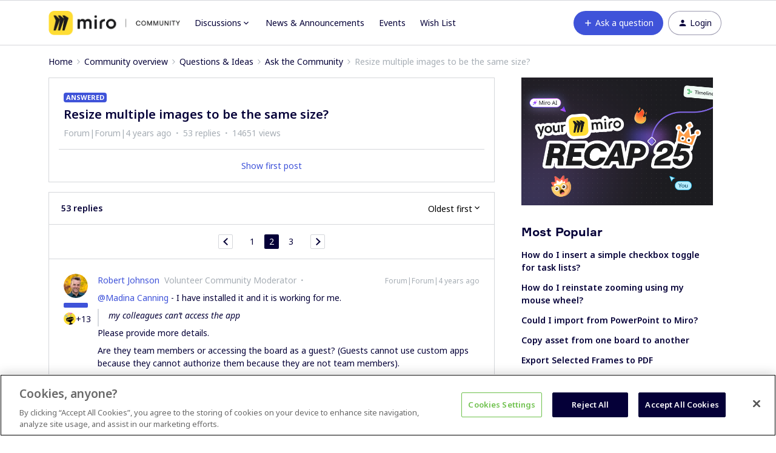

--- FILE ---
content_type: text/html; charset=UTF-8
request_url: https://community.miro.com/ask-the-community-45/resize-multiple-images-to-be-the-same-size-5101?postid=26180
body_size: 49226
content:
<!DOCTYPE html>
<html lang="en">
<head>
                        <meta name="robots" content="index, follow" />
                    <script>
  var redirects = {
    //'/educators-forum-64' : '/groups/educators-community-69',
    '/topic/show?tid=5670' : '/wish-list-32/export-comments-to-excel-or-post-its-3532',
    '/wish-list-32/allow-exporting-of-comments-5670' : '/wish-list-32/export-comments-to-excel-or-post-its-3532',
  };
  Object.keys(redirects).forEach(function(key) {
    if (window.location.href.indexOf(key) !== -1) {
	  window.location.href = redirects[key];
    }
  });
</script>


<!-- Start VWO Async SmartCode -->
<link rel="preconnect" href="https://dev.visualwebsiteoptimizer.com" />
<script type='text/javascript' id='vwoCode'>
window._vwo_code || (function() {
var account_id=825544,
version=2.0,
settings_tolerance=2000,
hide_element='body',
hide_element_style = 'opacity:0 !important;filter:alpha(opacity=0) !important;background:none !important',
/* DO NOT EDIT BELOW THIS LINE */
f=false,w=window,d=document,v=d.querySelector('#vwoCode'),cK='_vwo_'+account_id+'_settings',cc={};try{var c=JSON.parse(localStorage.getItem('_vwo_'+account_id+'_config'));cc=c&&typeof c==='object'?c:{}}catch(e){}var stT=cc.stT==='session'?w.sessionStorage:w.localStorage;code={use_existing_jquery:function(){return typeof use_existing_jquery!=='undefined'?use_existing_jquery:undefined},library_tolerance:function(){return typeof library_tolerance!=='undefined'?library_tolerance:undefined},settings_tolerance:function(){return cc.sT||settings_tolerance},hide_element_style:function(){return'{'+(cc.hES||hide_element_style)+'}'},hide_element:function(){return typeof cc.hE==='string'?cc.hE:hide_element},getVersion:function(){return version},finish:function(){if(!f){f=true;var e=d.getElementById('_vis_opt_path_hides');if(e)e.parentNode.removeChild(e)}},finished:function(){return f},load:function(e){var t=this.getSettings(),n=d.createElement('script'),i=this;if(t){n.textContent=t;d.getElementsByTagName('head')[0].appendChild(n);if(!w.VWO||VWO.caE){stT.removeItem(cK);i.load(e)}}else{n.fetchPriority='high';n.src=e;n.type='text/javascript';n.onerror=function(){_vwo_code.finish()};d.getElementsByTagName('head')[0].appendChild(n)}},getSettings:function(){try{var e=stT.getItem(cK);if(!e){return}e=JSON.parse(e);if(Date.now()>e.e){stT.removeItem(cK);return}return e.s}catch(e){return}},init:function(){if(d.URL.indexOf('__vwo_disable__')>-1)return;var e=this.settings_tolerance();w._vwo_settings_timer=setTimeout(function(){_vwo_code.finish();stT.removeItem(cK)},e);var t=d.currentScript,n=d.createElement('style'),i=this.hide_element(),r=t&&!t.async&&i?i+this.hide_element_style():'',c=d.getElementsByTagName('head')[0];n.setAttribute('id','_vis_opt_path_hides');v&&n.setAttribute('nonce',v.nonce);n.setAttribute('type','text/css');if(n.styleSheet)n.styleSheet.cssText=r;else n.appendChild(d.createTextNode(r));c.appendChild(n);this.load('https://dev.visualwebsiteoptimizer.com/j.php?a='+account_id+'&u='+encodeURIComponent(d.URL)+'&vn='+version)}};w._vwo_code=code;code.init();})();
</script>
<!-- End VWO Async SmartCode -->

<!-- Fonts -->
<link rel="preconnect" href="https://fonts.googleapis.com">
<link rel="preconnect" href="https://fonts.gstatic.com" crossorigin>
<link href="https://fonts.googleapis.com/css2?family=Noto+Sans:ital,wght@0,100..900;1,100..900&display=swap" rel="stylesheet">

<style>
@font-face {
  font-family: 'Formular';
  src: url('https://miro.com/static/font/formular/formular-regular.eot');
  src: url('https://miro.com/static/font/formular/formular-regular.eot?#iefix') format('embedded-opentype'),
  url('https://miro.com/static/font/formular/formular-regular.woff2') format('woff2'),
  url('https://miro.com/static/font/formular/formular-regular.woff') format('woff'),
  url('https://miro.com/static/font/formular/formular-regular.ttf') format('truetype'),
  url('https://miro.com/static/font/formular/formular-regular.svg#Formular') format('svg');
  font-weight: normal;
  font-style: normal;
  font-display: swap;
  text-rendering: optimizeLegibility;
}

@font-face {
  font-family: 'Formular';
  src: url('https://miro.com/static/font/formular/formular-bold.eot');
  src: url('https://miro.com/static/font/formular/formular-bold.eot?#iefix') format('embedded-opentype'),
  url('https://miro.com/static/font/formular/formular-bold.woff2') format('woff2'),
  url('https://miro.com/static/font/formular/formular-bold.woff') format('woff'),
  url('https://miro.com/static/font/formular/formular-bold.ttf') format('truetype'),
  url('https://miro.com/static/font/formular/formular-bold.svg#Formular-Bold') format('svg');
  font-weight: bold;
  font-style: normal;
  font-display: swap;
  text-rendering: optimizeLegibility;
}

@font-face {
  font-family: 'Formular';
  src: url('https://miro.com/static/font/formular/formular-medium.eot');
  src: url('https://miro.com/static/font/formular/formular-medium.eot?#iefix') format('embedded-opentype'),
  url('https://miro.com/static/font/formular/formular-medium.woff2') format('woff2'),
  url('https://miro.com/static/font/formular/formular-medium.woff') format('woff'),
  url('https://miro.com/static/font/formular/formular-medium.ttf') format('truetype'),
  url('https://miro.com/static/font/formular/formular-medium.svg#Formular-Medium') format('svg');
  font-weight: 500;
  font-style: normal;
  font-display: swap;
  text-rendering: optimizeLegibility;
}

@font-face {
  font-family: 'Formular';
  src: url('https://miro.com/static/font/formular/formular-light.eot');
  src: url('https://miro.com/static/font/formular/formular-light.eot?#iefix') format('embedded-opentype'),
  url('https://miro.com/static/font/formular/formular-light.woff2') format('woff2'),
  url('https://miro.com/static/font/formular/formular-light.woff') format('woff'),
  url('https://miro.com/static/font/formular/formular-light.ttf') format('truetype'),
  url('https://miro.com/static/font/formular/formular-light.svg#Formular-Light') format('svg');
  font-weight: 300;
  font-style: normal;
  font-display: swap;
  text-rendering: optimizeLegibility;
}

@font-face {
  font-family: 'Spoof';
  src: url('https://miro.com/static/font/spoof/spoof-regular.eot');
  src: url('https://miro.com/static/font/spoof/spoof-regular.eot?#iefix') format('embedded-opentype'),
  url('https://miro.com/static/font/spoof/spoof-regular.woff2') format('woff2'),
  url('https://miro.com/static/font/spoof/spoof-regular.woff') format('woff');
  font-weight: normal;
  font-style: normal;
  font-display: swap;
  text-rendering: optimizeLegibility;
}

@font-face {
  font-family: 'Spoof';
  src: url('https://miro.com/static/font/spoof/spoof-bold.eot');
  src: url('https://miro.com/static/font/spoof/spoof-bold.eot?#iefix') format('embedded-opentype'),
  url('https://miro.com/static/font/spoof/spoof-bold.woff2') format('woff2'),
  url('https://miro.com/static/font/spoof/spoof-bold.woff') format('woff');
  font-weight: bold;
  font-style: normal;
  font-display: swap;
  text-rendering: optimizeLegibility;
}

@font-face {
  font-family: 'Spoof';
  src: url('https://miro.com/static/font/spoof/spoof-medium.eot');
  src: url('https://miro.com/static/font/spoof/spoof-medium.eot?#iefix') format('embedded-opentype'),
  url('https://miro.com/static/font/spoof/spoof-medium.woff2') format('woff2'),
  url('https://miro.com/static/font/spoof/spoof-medium.woff') format('woff');
  font-weight: 500;
  font-style: normal;
  font-display: swap;
  text-rendering: optimizeLegibility;
}
.post--bestanswer {
  background-color: #bed2ff30 !important;
}
</style>


<script async defer src="https://static-website.miro.com/static/js/vendor/analytics.js"></script>


<!-- START Script to redirect the page to help.miro -->
<script>
  
  let currentURL = window.location.href   //Variable to grab the current URL
  let oldURL = "https://community.miro.com/groups/enterprise-administration-onboarding-68" //Old url
  let newURL = "https://help.miro.com/hc/en-us/sections/4404655344914-Enterprise-plan-account-administration-learn-how-to-manage-team-permissions-and-other-settings" //Desired redirect location
  let alertMessage = "This group has been closed and its content has been moved, you will now be redirected to the new location" //Edit Alert Message
  
  if(currentURL == oldURL) //Checks if the current url is the old url
  {    
    window.location.href = newURL //Redirects to the URL specified below
  }
  
  if (window.location.href == 'https://community.miro.com/community-welcome-guide-14/miro-universe-here-s-how-you-can-get-involved-4404') {
  window.location = "https://community.miro.com/inspiration-and-connection-67/miro-community-here-s-how-you-can-get-involved-7654"
}
  
  if (window.location.href == 'https://community.miro.com/wish-list-32') {
  window.location = ('https://community.miro.com/ideas');
}
</script>
<!-- END Script to redirect the page to help.miro -->

<!-- OneTrust Cookies Consent Notice -->
<script src="https://cdn.cookielaw.org/scripttemplates/otSDKStub.js" 
        type="text/javascript" 
        charset="UTF-8" 
        data-domain-script="01922e63-288c-799e-8dcb-7dafa8c9945e">
</script>
<script src="https://mirostatic.com/website/services-provider-scripts/optanonWrapper.js" 
        defer 
        data-nscript="beforeInteractive">
</script>
<!-- OneTrust Cookies Consent Notice end -->
    
        

<meta charset="UTF-8" />
<meta name="viewport" content="width=device-width, initial-scale=1.0" />
<meta name="format-detection" content="telephone=no">
<meta name="HandheldFriendly" content="true" />
<meta http-equiv="X-UA-Compatible" content="ie=edge"><script type="text/javascript">(window.NREUM||(NREUM={})).init={ajax:{deny_list:["bam.nr-data.net"]},feature_flags:["soft_nav"]};(window.NREUM||(NREUM={})).loader_config={licenseKey:"5364be9000",applicationID:"328037756",browserID:"329586706"};;/*! For license information please see nr-loader-rum-1.308.0.min.js.LICENSE.txt */
(()=>{var e,t,r={163:(e,t,r)=>{"use strict";r.d(t,{j:()=>E});var n=r(384),i=r(1741);var a=r(2555);r(860).K7.genericEvents;const s="experimental.resources",o="register",c=e=>{if(!e||"string"!=typeof e)return!1;try{document.createDocumentFragment().querySelector(e)}catch{return!1}return!0};var d=r(2614),u=r(944),l=r(8122);const f="[data-nr-mask]",g=e=>(0,l.a)(e,(()=>{const e={feature_flags:[],experimental:{allow_registered_children:!1,resources:!1},mask_selector:"*",block_selector:"[data-nr-block]",mask_input_options:{color:!1,date:!1,"datetime-local":!1,email:!1,month:!1,number:!1,range:!1,search:!1,tel:!1,text:!1,time:!1,url:!1,week:!1,textarea:!1,select:!1,password:!0}};return{ajax:{deny_list:void 0,block_internal:!0,enabled:!0,autoStart:!0},api:{get allow_registered_children(){return e.feature_flags.includes(o)||e.experimental.allow_registered_children},set allow_registered_children(t){e.experimental.allow_registered_children=t},duplicate_registered_data:!1},browser_consent_mode:{enabled:!1},distributed_tracing:{enabled:void 0,exclude_newrelic_header:void 0,cors_use_newrelic_header:void 0,cors_use_tracecontext_headers:void 0,allowed_origins:void 0},get feature_flags(){return e.feature_flags},set feature_flags(t){e.feature_flags=t},generic_events:{enabled:!0,autoStart:!0},harvest:{interval:30},jserrors:{enabled:!0,autoStart:!0},logging:{enabled:!0,autoStart:!0},metrics:{enabled:!0,autoStart:!0},obfuscate:void 0,page_action:{enabled:!0},page_view_event:{enabled:!0,autoStart:!0},page_view_timing:{enabled:!0,autoStart:!0},performance:{capture_marks:!1,capture_measures:!1,capture_detail:!0,resources:{get enabled(){return e.feature_flags.includes(s)||e.experimental.resources},set enabled(t){e.experimental.resources=t},asset_types:[],first_party_domains:[],ignore_newrelic:!0}},privacy:{cookies_enabled:!0},proxy:{assets:void 0,beacon:void 0},session:{expiresMs:d.wk,inactiveMs:d.BB},session_replay:{autoStart:!0,enabled:!1,preload:!1,sampling_rate:10,error_sampling_rate:100,collect_fonts:!1,inline_images:!1,fix_stylesheets:!0,mask_all_inputs:!0,get mask_text_selector(){return e.mask_selector},set mask_text_selector(t){c(t)?e.mask_selector="".concat(t,",").concat(f):""===t||null===t?e.mask_selector=f:(0,u.R)(5,t)},get block_class(){return"nr-block"},get ignore_class(){return"nr-ignore"},get mask_text_class(){return"nr-mask"},get block_selector(){return e.block_selector},set block_selector(t){c(t)?e.block_selector+=",".concat(t):""!==t&&(0,u.R)(6,t)},get mask_input_options(){return e.mask_input_options},set mask_input_options(t){t&&"object"==typeof t?e.mask_input_options={...t,password:!0}:(0,u.R)(7,t)}},session_trace:{enabled:!0,autoStart:!0},soft_navigations:{enabled:!0,autoStart:!0},spa:{enabled:!0,autoStart:!0},ssl:void 0,user_actions:{enabled:!0,elementAttributes:["id","className","tagName","type"]}}})());var p=r(6154),m=r(9324);let h=0;const v={buildEnv:m.F3,distMethod:m.Xs,version:m.xv,originTime:p.WN},b={consented:!1},y={appMetadata:{},get consented(){return this.session?.state?.consent||b.consented},set consented(e){b.consented=e},customTransaction:void 0,denyList:void 0,disabled:!1,harvester:void 0,isolatedBacklog:!1,isRecording:!1,loaderType:void 0,maxBytes:3e4,obfuscator:void 0,onerror:void 0,ptid:void 0,releaseIds:{},session:void 0,timeKeeper:void 0,registeredEntities:[],jsAttributesMetadata:{bytes:0},get harvestCount(){return++h}},_=e=>{const t=(0,l.a)(e,y),r=Object.keys(v).reduce((e,t)=>(e[t]={value:v[t],writable:!1,configurable:!0,enumerable:!0},e),{});return Object.defineProperties(t,r)};var w=r(5701);const x=e=>{const t=e.startsWith("http");e+="/",r.p=t?e:"https://"+e};var R=r(7836),k=r(3241);const A={accountID:void 0,trustKey:void 0,agentID:void 0,licenseKey:void 0,applicationID:void 0,xpid:void 0},S=e=>(0,l.a)(e,A),T=new Set;function E(e,t={},r,s){let{init:o,info:c,loader_config:d,runtime:u={},exposed:l=!0}=t;if(!c){const e=(0,n.pV)();o=e.init,c=e.info,d=e.loader_config}e.init=g(o||{}),e.loader_config=S(d||{}),c.jsAttributes??={},p.bv&&(c.jsAttributes.isWorker=!0),e.info=(0,a.D)(c);const f=e.init,m=[c.beacon,c.errorBeacon];T.has(e.agentIdentifier)||(f.proxy.assets&&(x(f.proxy.assets),m.push(f.proxy.assets)),f.proxy.beacon&&m.push(f.proxy.beacon),e.beacons=[...m],function(e){const t=(0,n.pV)();Object.getOwnPropertyNames(i.W.prototype).forEach(r=>{const n=i.W.prototype[r];if("function"!=typeof n||"constructor"===n)return;let a=t[r];e[r]&&!1!==e.exposed&&"micro-agent"!==e.runtime?.loaderType&&(t[r]=(...t)=>{const n=e[r](...t);return a?a(...t):n})})}(e),(0,n.US)("activatedFeatures",w.B)),u.denyList=[...f.ajax.deny_list||[],...f.ajax.block_internal?m:[]],u.ptid=e.agentIdentifier,u.loaderType=r,e.runtime=_(u),T.has(e.agentIdentifier)||(e.ee=R.ee.get(e.agentIdentifier),e.exposed=l,(0,k.W)({agentIdentifier:e.agentIdentifier,drained:!!w.B?.[e.agentIdentifier],type:"lifecycle",name:"initialize",feature:void 0,data:e.config})),T.add(e.agentIdentifier)}},384:(e,t,r)=>{"use strict";r.d(t,{NT:()=>s,US:()=>u,Zm:()=>o,bQ:()=>d,dV:()=>c,pV:()=>l});var n=r(6154),i=r(1863),a=r(1910);const s={beacon:"bam.nr-data.net",errorBeacon:"bam.nr-data.net"};function o(){return n.gm.NREUM||(n.gm.NREUM={}),void 0===n.gm.newrelic&&(n.gm.newrelic=n.gm.NREUM),n.gm.NREUM}function c(){let e=o();return e.o||(e.o={ST:n.gm.setTimeout,SI:n.gm.setImmediate||n.gm.setInterval,CT:n.gm.clearTimeout,XHR:n.gm.XMLHttpRequest,REQ:n.gm.Request,EV:n.gm.Event,PR:n.gm.Promise,MO:n.gm.MutationObserver,FETCH:n.gm.fetch,WS:n.gm.WebSocket},(0,a.i)(...Object.values(e.o))),e}function d(e,t){let r=o();r.initializedAgents??={},t.initializedAt={ms:(0,i.t)(),date:new Date},r.initializedAgents[e]=t}function u(e,t){o()[e]=t}function l(){return function(){let e=o();const t=e.info||{};e.info={beacon:s.beacon,errorBeacon:s.errorBeacon,...t}}(),function(){let e=o();const t=e.init||{};e.init={...t}}(),c(),function(){let e=o();const t=e.loader_config||{};e.loader_config={...t}}(),o()}},782:(e,t,r)=>{"use strict";r.d(t,{T:()=>n});const n=r(860).K7.pageViewTiming},860:(e,t,r)=>{"use strict";r.d(t,{$J:()=>u,K7:()=>c,P3:()=>d,XX:()=>i,Yy:()=>o,df:()=>a,qY:()=>n,v4:()=>s});const n="events",i="jserrors",a="browser/blobs",s="rum",o="browser/logs",c={ajax:"ajax",genericEvents:"generic_events",jserrors:i,logging:"logging",metrics:"metrics",pageAction:"page_action",pageViewEvent:"page_view_event",pageViewTiming:"page_view_timing",sessionReplay:"session_replay",sessionTrace:"session_trace",softNav:"soft_navigations",spa:"spa"},d={[c.pageViewEvent]:1,[c.pageViewTiming]:2,[c.metrics]:3,[c.jserrors]:4,[c.spa]:5,[c.ajax]:6,[c.sessionTrace]:7,[c.softNav]:8,[c.sessionReplay]:9,[c.logging]:10,[c.genericEvents]:11},u={[c.pageViewEvent]:s,[c.pageViewTiming]:n,[c.ajax]:n,[c.spa]:n,[c.softNav]:n,[c.metrics]:i,[c.jserrors]:i,[c.sessionTrace]:a,[c.sessionReplay]:a,[c.logging]:o,[c.genericEvents]:"ins"}},944:(e,t,r)=>{"use strict";r.d(t,{R:()=>i});var n=r(3241);function i(e,t){"function"==typeof console.debug&&(console.debug("New Relic Warning: https://github.com/newrelic/newrelic-browser-agent/blob/main/docs/warning-codes.md#".concat(e),t),(0,n.W)({agentIdentifier:null,drained:null,type:"data",name:"warn",feature:"warn",data:{code:e,secondary:t}}))}},1687:(e,t,r)=>{"use strict";r.d(t,{Ak:()=>d,Ze:()=>f,x3:()=>u});var n=r(3241),i=r(7836),a=r(3606),s=r(860),o=r(2646);const c={};function d(e,t){const r={staged:!1,priority:s.P3[t]||0};l(e),c[e].get(t)||c[e].set(t,r)}function u(e,t){e&&c[e]&&(c[e].get(t)&&c[e].delete(t),p(e,t,!1),c[e].size&&g(e))}function l(e){if(!e)throw new Error("agentIdentifier required");c[e]||(c[e]=new Map)}function f(e="",t="feature",r=!1){if(l(e),!e||!c[e].get(t)||r)return p(e,t);c[e].get(t).staged=!0,g(e)}function g(e){const t=Array.from(c[e]);t.every(([e,t])=>t.staged)&&(t.sort((e,t)=>e[1].priority-t[1].priority),t.forEach(([t])=>{c[e].delete(t),p(e,t)}))}function p(e,t,r=!0){const s=e?i.ee.get(e):i.ee,c=a.i.handlers;if(!s.aborted&&s.backlog&&c){if((0,n.W)({agentIdentifier:e,type:"lifecycle",name:"drain",feature:t}),r){const e=s.backlog[t],r=c[t];if(r){for(let t=0;e&&t<e.length;++t)m(e[t],r);Object.entries(r).forEach(([e,t])=>{Object.values(t||{}).forEach(t=>{t[0]?.on&&t[0]?.context()instanceof o.y&&t[0].on(e,t[1])})})}}s.isolatedBacklog||delete c[t],s.backlog[t]=null,s.emit("drain-"+t,[])}}function m(e,t){var r=e[1];Object.values(t[r]||{}).forEach(t=>{var r=e[0];if(t[0]===r){var n=t[1],i=e[3],a=e[2];n.apply(i,a)}})}},1738:(e,t,r)=>{"use strict";r.d(t,{U:()=>g,Y:()=>f});var n=r(3241),i=r(9908),a=r(1863),s=r(944),o=r(5701),c=r(3969),d=r(8362),u=r(860),l=r(4261);function f(e,t,r,a){const f=a||r;!f||f[e]&&f[e]!==d.d.prototype[e]||(f[e]=function(){(0,i.p)(c.xV,["API/"+e+"/called"],void 0,u.K7.metrics,r.ee),(0,n.W)({agentIdentifier:r.agentIdentifier,drained:!!o.B?.[r.agentIdentifier],type:"data",name:"api",feature:l.Pl+e,data:{}});try{return t.apply(this,arguments)}catch(e){(0,s.R)(23,e)}})}function g(e,t,r,n,s){const o=e.info;null===r?delete o.jsAttributes[t]:o.jsAttributes[t]=r,(s||null===r)&&(0,i.p)(l.Pl+n,[(0,a.t)(),t,r],void 0,"session",e.ee)}},1741:(e,t,r)=>{"use strict";r.d(t,{W:()=>a});var n=r(944),i=r(4261);class a{#e(e,...t){if(this[e]!==a.prototype[e])return this[e](...t);(0,n.R)(35,e)}addPageAction(e,t){return this.#e(i.hG,e,t)}register(e){return this.#e(i.eY,e)}recordCustomEvent(e,t){return this.#e(i.fF,e,t)}setPageViewName(e,t){return this.#e(i.Fw,e,t)}setCustomAttribute(e,t,r){return this.#e(i.cD,e,t,r)}noticeError(e,t){return this.#e(i.o5,e,t)}setUserId(e,t=!1){return this.#e(i.Dl,e,t)}setApplicationVersion(e){return this.#e(i.nb,e)}setErrorHandler(e){return this.#e(i.bt,e)}addRelease(e,t){return this.#e(i.k6,e,t)}log(e,t){return this.#e(i.$9,e,t)}start(){return this.#e(i.d3)}finished(e){return this.#e(i.BL,e)}recordReplay(){return this.#e(i.CH)}pauseReplay(){return this.#e(i.Tb)}addToTrace(e){return this.#e(i.U2,e)}setCurrentRouteName(e){return this.#e(i.PA,e)}interaction(e){return this.#e(i.dT,e)}wrapLogger(e,t,r){return this.#e(i.Wb,e,t,r)}measure(e,t){return this.#e(i.V1,e,t)}consent(e){return this.#e(i.Pv,e)}}},1863:(e,t,r)=>{"use strict";function n(){return Math.floor(performance.now())}r.d(t,{t:()=>n})},1910:(e,t,r)=>{"use strict";r.d(t,{i:()=>a});var n=r(944);const i=new Map;function a(...e){return e.every(e=>{if(i.has(e))return i.get(e);const t="function"==typeof e?e.toString():"",r=t.includes("[native code]"),a=t.includes("nrWrapper");return r||a||(0,n.R)(64,e?.name||t),i.set(e,r),r})}},2555:(e,t,r)=>{"use strict";r.d(t,{D:()=>o,f:()=>s});var n=r(384),i=r(8122);const a={beacon:n.NT.beacon,errorBeacon:n.NT.errorBeacon,licenseKey:void 0,applicationID:void 0,sa:void 0,queueTime:void 0,applicationTime:void 0,ttGuid:void 0,user:void 0,account:void 0,product:void 0,extra:void 0,jsAttributes:{},userAttributes:void 0,atts:void 0,transactionName:void 0,tNamePlain:void 0};function s(e){try{return!!e.licenseKey&&!!e.errorBeacon&&!!e.applicationID}catch(e){return!1}}const o=e=>(0,i.a)(e,a)},2614:(e,t,r)=>{"use strict";r.d(t,{BB:()=>s,H3:()=>n,g:()=>d,iL:()=>c,tS:()=>o,uh:()=>i,wk:()=>a});const n="NRBA",i="SESSION",a=144e5,s=18e5,o={STARTED:"session-started",PAUSE:"session-pause",RESET:"session-reset",RESUME:"session-resume",UPDATE:"session-update"},c={SAME_TAB:"same-tab",CROSS_TAB:"cross-tab"},d={OFF:0,FULL:1,ERROR:2}},2646:(e,t,r)=>{"use strict";r.d(t,{y:()=>n});class n{constructor(e){this.contextId=e}}},2843:(e,t,r)=>{"use strict";r.d(t,{G:()=>a,u:()=>i});var n=r(3878);function i(e,t=!1,r,i){(0,n.DD)("visibilitychange",function(){if(t)return void("hidden"===document.visibilityState&&e());e(document.visibilityState)},r,i)}function a(e,t,r){(0,n.sp)("pagehide",e,t,r)}},3241:(e,t,r)=>{"use strict";r.d(t,{W:()=>a});var n=r(6154);const i="newrelic";function a(e={}){try{n.gm.dispatchEvent(new CustomEvent(i,{detail:e}))}catch(e){}}},3606:(e,t,r)=>{"use strict";r.d(t,{i:()=>a});var n=r(9908);a.on=s;var i=a.handlers={};function a(e,t,r,a){s(a||n.d,i,e,t,r)}function s(e,t,r,i,a){a||(a="feature"),e||(e=n.d);var s=t[a]=t[a]||{};(s[r]=s[r]||[]).push([e,i])}},3878:(e,t,r)=>{"use strict";function n(e,t){return{capture:e,passive:!1,signal:t}}function i(e,t,r=!1,i){window.addEventListener(e,t,n(r,i))}function a(e,t,r=!1,i){document.addEventListener(e,t,n(r,i))}r.d(t,{DD:()=>a,jT:()=>n,sp:()=>i})},3969:(e,t,r)=>{"use strict";r.d(t,{TZ:()=>n,XG:()=>o,rs:()=>i,xV:()=>s,z_:()=>a});const n=r(860).K7.metrics,i="sm",a="cm",s="storeSupportabilityMetrics",o="storeEventMetrics"},4234:(e,t,r)=>{"use strict";r.d(t,{W:()=>a});var n=r(7836),i=r(1687);class a{constructor(e,t){this.agentIdentifier=e,this.ee=n.ee.get(e),this.featureName=t,this.blocked=!1}deregisterDrain(){(0,i.x3)(this.agentIdentifier,this.featureName)}}},4261:(e,t,r)=>{"use strict";r.d(t,{$9:()=>d,BL:()=>o,CH:()=>g,Dl:()=>_,Fw:()=>y,PA:()=>h,Pl:()=>n,Pv:()=>k,Tb:()=>l,U2:()=>a,V1:()=>R,Wb:()=>x,bt:()=>b,cD:()=>v,d3:()=>w,dT:()=>c,eY:()=>p,fF:()=>f,hG:()=>i,k6:()=>s,nb:()=>m,o5:()=>u});const n="api-",i="addPageAction",a="addToTrace",s="addRelease",o="finished",c="interaction",d="log",u="noticeError",l="pauseReplay",f="recordCustomEvent",g="recordReplay",p="register",m="setApplicationVersion",h="setCurrentRouteName",v="setCustomAttribute",b="setErrorHandler",y="setPageViewName",_="setUserId",w="start",x="wrapLogger",R="measure",k="consent"},5289:(e,t,r)=>{"use strict";r.d(t,{GG:()=>s,Qr:()=>c,sB:()=>o});var n=r(3878),i=r(6389);function a(){return"undefined"==typeof document||"complete"===document.readyState}function s(e,t){if(a())return e();const r=(0,i.J)(e),s=setInterval(()=>{a()&&(clearInterval(s),r())},500);(0,n.sp)("load",r,t)}function o(e){if(a())return e();(0,n.DD)("DOMContentLoaded",e)}function c(e){if(a())return e();(0,n.sp)("popstate",e)}},5607:(e,t,r)=>{"use strict";r.d(t,{W:()=>n});const n=(0,r(9566).bz)()},5701:(e,t,r)=>{"use strict";r.d(t,{B:()=>a,t:()=>s});var n=r(3241);const i=new Set,a={};function s(e,t){const r=t.agentIdentifier;a[r]??={},e&&"object"==typeof e&&(i.has(r)||(t.ee.emit("rumresp",[e]),a[r]=e,i.add(r),(0,n.W)({agentIdentifier:r,loaded:!0,drained:!0,type:"lifecycle",name:"load",feature:void 0,data:e})))}},6154:(e,t,r)=>{"use strict";r.d(t,{OF:()=>c,RI:()=>i,WN:()=>u,bv:()=>a,eN:()=>l,gm:()=>s,mw:()=>o,sb:()=>d});var n=r(1863);const i="undefined"!=typeof window&&!!window.document,a="undefined"!=typeof WorkerGlobalScope&&("undefined"!=typeof self&&self instanceof WorkerGlobalScope&&self.navigator instanceof WorkerNavigator||"undefined"!=typeof globalThis&&globalThis instanceof WorkerGlobalScope&&globalThis.navigator instanceof WorkerNavigator),s=i?window:"undefined"!=typeof WorkerGlobalScope&&("undefined"!=typeof self&&self instanceof WorkerGlobalScope&&self||"undefined"!=typeof globalThis&&globalThis instanceof WorkerGlobalScope&&globalThis),o=Boolean("hidden"===s?.document?.visibilityState),c=/iPad|iPhone|iPod/.test(s.navigator?.userAgent),d=c&&"undefined"==typeof SharedWorker,u=((()=>{const e=s.navigator?.userAgent?.match(/Firefox[/\s](\d+\.\d+)/);Array.isArray(e)&&e.length>=2&&e[1]})(),Date.now()-(0,n.t)()),l=()=>"undefined"!=typeof PerformanceNavigationTiming&&s?.performance?.getEntriesByType("navigation")?.[0]?.responseStart},6389:(e,t,r)=>{"use strict";function n(e,t=500,r={}){const n=r?.leading||!1;let i;return(...r)=>{n&&void 0===i&&(e.apply(this,r),i=setTimeout(()=>{i=clearTimeout(i)},t)),n||(clearTimeout(i),i=setTimeout(()=>{e.apply(this,r)},t))}}function i(e){let t=!1;return(...r)=>{t||(t=!0,e.apply(this,r))}}r.d(t,{J:()=>i,s:()=>n})},6630:(e,t,r)=>{"use strict";r.d(t,{T:()=>n});const n=r(860).K7.pageViewEvent},7699:(e,t,r)=>{"use strict";r.d(t,{It:()=>a,KC:()=>o,No:()=>i,qh:()=>s});var n=r(860);const i=16e3,a=1e6,s="SESSION_ERROR",o={[n.K7.logging]:!0,[n.K7.genericEvents]:!1,[n.K7.jserrors]:!1,[n.K7.ajax]:!1}},7836:(e,t,r)=>{"use strict";r.d(t,{P:()=>o,ee:()=>c});var n=r(384),i=r(8990),a=r(2646),s=r(5607);const o="nr@context:".concat(s.W),c=function e(t,r){var n={},s={},u={},l=!1;try{l=16===r.length&&d.initializedAgents?.[r]?.runtime.isolatedBacklog}catch(e){}var f={on:p,addEventListener:p,removeEventListener:function(e,t){var r=n[e];if(!r)return;for(var i=0;i<r.length;i++)r[i]===t&&r.splice(i,1)},emit:function(e,r,n,i,a){!1!==a&&(a=!0);if(c.aborted&&!i)return;t&&a&&t.emit(e,r,n);var o=g(n);m(e).forEach(e=>{e.apply(o,r)});var d=v()[s[e]];d&&d.push([f,e,r,o]);return o},get:h,listeners:m,context:g,buffer:function(e,t){const r=v();if(t=t||"feature",f.aborted)return;Object.entries(e||{}).forEach(([e,n])=>{s[n]=t,t in r||(r[t]=[])})},abort:function(){f._aborted=!0,Object.keys(f.backlog).forEach(e=>{delete f.backlog[e]})},isBuffering:function(e){return!!v()[s[e]]},debugId:r,backlog:l?{}:t&&"object"==typeof t.backlog?t.backlog:{},isolatedBacklog:l};return Object.defineProperty(f,"aborted",{get:()=>{let e=f._aborted||!1;return e||(t&&(e=t.aborted),e)}}),f;function g(e){return e&&e instanceof a.y?e:e?(0,i.I)(e,o,()=>new a.y(o)):new a.y(o)}function p(e,t){n[e]=m(e).concat(t)}function m(e){return n[e]||[]}function h(t){return u[t]=u[t]||e(f,t)}function v(){return f.backlog}}(void 0,"globalEE"),d=(0,n.Zm)();d.ee||(d.ee=c)},8122:(e,t,r)=>{"use strict";r.d(t,{a:()=>i});var n=r(944);function i(e,t){try{if(!e||"object"!=typeof e)return(0,n.R)(3);if(!t||"object"!=typeof t)return(0,n.R)(4);const r=Object.create(Object.getPrototypeOf(t),Object.getOwnPropertyDescriptors(t)),a=0===Object.keys(r).length?e:r;for(let s in a)if(void 0!==e[s])try{if(null===e[s]){r[s]=null;continue}Array.isArray(e[s])&&Array.isArray(t[s])?r[s]=Array.from(new Set([...e[s],...t[s]])):"object"==typeof e[s]&&"object"==typeof t[s]?r[s]=i(e[s],t[s]):r[s]=e[s]}catch(e){r[s]||(0,n.R)(1,e)}return r}catch(e){(0,n.R)(2,e)}}},8362:(e,t,r)=>{"use strict";r.d(t,{d:()=>a});var n=r(9566),i=r(1741);class a extends i.W{agentIdentifier=(0,n.LA)(16)}},8374:(e,t,r)=>{r.nc=(()=>{try{return document?.currentScript?.nonce}catch(e){}return""})()},8990:(e,t,r)=>{"use strict";r.d(t,{I:()=>i});var n=Object.prototype.hasOwnProperty;function i(e,t,r){if(n.call(e,t))return e[t];var i=r();if(Object.defineProperty&&Object.keys)try{return Object.defineProperty(e,t,{value:i,writable:!0,enumerable:!1}),i}catch(e){}return e[t]=i,i}},9324:(e,t,r)=>{"use strict";r.d(t,{F3:()=>i,Xs:()=>a,xv:()=>n});const n="1.308.0",i="PROD",a="CDN"},9566:(e,t,r)=>{"use strict";r.d(t,{LA:()=>o,bz:()=>s});var n=r(6154);const i="xxxxxxxx-xxxx-4xxx-yxxx-xxxxxxxxxxxx";function a(e,t){return e?15&e[t]:16*Math.random()|0}function s(){const e=n.gm?.crypto||n.gm?.msCrypto;let t,r=0;return e&&e.getRandomValues&&(t=e.getRandomValues(new Uint8Array(30))),i.split("").map(e=>"x"===e?a(t,r++).toString(16):"y"===e?(3&a()|8).toString(16):e).join("")}function o(e){const t=n.gm?.crypto||n.gm?.msCrypto;let r,i=0;t&&t.getRandomValues&&(r=t.getRandomValues(new Uint8Array(e)));const s=[];for(var o=0;o<e;o++)s.push(a(r,i++).toString(16));return s.join("")}},9908:(e,t,r)=>{"use strict";r.d(t,{d:()=>n,p:()=>i});var n=r(7836).ee.get("handle");function i(e,t,r,i,a){a?(a.buffer([e],i),a.emit(e,t,r)):(n.buffer([e],i),n.emit(e,t,r))}}},n={};function i(e){var t=n[e];if(void 0!==t)return t.exports;var a=n[e]={exports:{}};return r[e](a,a.exports,i),a.exports}i.m=r,i.d=(e,t)=>{for(var r in t)i.o(t,r)&&!i.o(e,r)&&Object.defineProperty(e,r,{enumerable:!0,get:t[r]})},i.f={},i.e=e=>Promise.all(Object.keys(i.f).reduce((t,r)=>(i.f[r](e,t),t),[])),i.u=e=>"nr-rum-1.308.0.min.js",i.o=(e,t)=>Object.prototype.hasOwnProperty.call(e,t),e={},t="NRBA-1.308.0.PROD:",i.l=(r,n,a,s)=>{if(e[r])e[r].push(n);else{var o,c;if(void 0!==a)for(var d=document.getElementsByTagName("script"),u=0;u<d.length;u++){var l=d[u];if(l.getAttribute("src")==r||l.getAttribute("data-webpack")==t+a){o=l;break}}if(!o){c=!0;var f={296:"sha512-+MIMDsOcckGXa1EdWHqFNv7P+JUkd5kQwCBr3KE6uCvnsBNUrdSt4a/3/L4j4TxtnaMNjHpza2/erNQbpacJQA=="};(o=document.createElement("script")).charset="utf-8",i.nc&&o.setAttribute("nonce",i.nc),o.setAttribute("data-webpack",t+a),o.src=r,0!==o.src.indexOf(window.location.origin+"/")&&(o.crossOrigin="anonymous"),f[s]&&(o.integrity=f[s])}e[r]=[n];var g=(t,n)=>{o.onerror=o.onload=null,clearTimeout(p);var i=e[r];if(delete e[r],o.parentNode&&o.parentNode.removeChild(o),i&&i.forEach(e=>e(n)),t)return t(n)},p=setTimeout(g.bind(null,void 0,{type:"timeout",target:o}),12e4);o.onerror=g.bind(null,o.onerror),o.onload=g.bind(null,o.onload),c&&document.head.appendChild(o)}},i.r=e=>{"undefined"!=typeof Symbol&&Symbol.toStringTag&&Object.defineProperty(e,Symbol.toStringTag,{value:"Module"}),Object.defineProperty(e,"__esModule",{value:!0})},i.p="https://js-agent.newrelic.com/",(()=>{var e={374:0,840:0};i.f.j=(t,r)=>{var n=i.o(e,t)?e[t]:void 0;if(0!==n)if(n)r.push(n[2]);else{var a=new Promise((r,i)=>n=e[t]=[r,i]);r.push(n[2]=a);var s=i.p+i.u(t),o=new Error;i.l(s,r=>{if(i.o(e,t)&&(0!==(n=e[t])&&(e[t]=void 0),n)){var a=r&&("load"===r.type?"missing":r.type),s=r&&r.target&&r.target.src;o.message="Loading chunk "+t+" failed: ("+a+": "+s+")",o.name="ChunkLoadError",o.type=a,o.request=s,n[1](o)}},"chunk-"+t,t)}};var t=(t,r)=>{var n,a,[s,o,c]=r,d=0;if(s.some(t=>0!==e[t])){for(n in o)i.o(o,n)&&(i.m[n]=o[n]);if(c)c(i)}for(t&&t(r);d<s.length;d++)a=s[d],i.o(e,a)&&e[a]&&e[a][0](),e[a]=0},r=self["webpackChunk:NRBA-1.308.0.PROD"]=self["webpackChunk:NRBA-1.308.0.PROD"]||[];r.forEach(t.bind(null,0)),r.push=t.bind(null,r.push.bind(r))})(),(()=>{"use strict";i(8374);var e=i(8362),t=i(860);const r=Object.values(t.K7);var n=i(163);var a=i(9908),s=i(1863),o=i(4261),c=i(1738);var d=i(1687),u=i(4234),l=i(5289),f=i(6154),g=i(944),p=i(384);const m=e=>f.RI&&!0===e?.privacy.cookies_enabled;function h(e){return!!(0,p.dV)().o.MO&&m(e)&&!0===e?.session_trace.enabled}var v=i(6389),b=i(7699);class y extends u.W{constructor(e,t){super(e.agentIdentifier,t),this.agentRef=e,this.abortHandler=void 0,this.featAggregate=void 0,this.loadedSuccessfully=void 0,this.onAggregateImported=new Promise(e=>{this.loadedSuccessfully=e}),this.deferred=Promise.resolve(),!1===e.init[this.featureName].autoStart?this.deferred=new Promise((t,r)=>{this.ee.on("manual-start-all",(0,v.J)(()=>{(0,d.Ak)(e.agentIdentifier,this.featureName),t()}))}):(0,d.Ak)(e.agentIdentifier,t)}importAggregator(e,t,r={}){if(this.featAggregate)return;const n=async()=>{let n;await this.deferred;try{if(m(e.init)){const{setupAgentSession:t}=await i.e(296).then(i.bind(i,3305));n=t(e)}}catch(e){(0,g.R)(20,e),this.ee.emit("internal-error",[e]),(0,a.p)(b.qh,[e],void 0,this.featureName,this.ee)}try{if(!this.#t(this.featureName,n,e.init))return(0,d.Ze)(this.agentIdentifier,this.featureName),void this.loadedSuccessfully(!1);const{Aggregate:i}=await t();this.featAggregate=new i(e,r),e.runtime.harvester.initializedAggregates.push(this.featAggregate),this.loadedSuccessfully(!0)}catch(e){(0,g.R)(34,e),this.abortHandler?.(),(0,d.Ze)(this.agentIdentifier,this.featureName,!0),this.loadedSuccessfully(!1),this.ee&&this.ee.abort()}};f.RI?(0,l.GG)(()=>n(),!0):n()}#t(e,r,n){if(this.blocked)return!1;switch(e){case t.K7.sessionReplay:return h(n)&&!!r;case t.K7.sessionTrace:return!!r;default:return!0}}}var _=i(6630),w=i(2614),x=i(3241);class R extends y{static featureName=_.T;constructor(e){var t;super(e,_.T),this.setupInspectionEvents(e.agentIdentifier),t=e,(0,c.Y)(o.Fw,function(e,r){"string"==typeof e&&("/"!==e.charAt(0)&&(e="/"+e),t.runtime.customTransaction=(r||"http://custom.transaction")+e,(0,a.p)(o.Pl+o.Fw,[(0,s.t)()],void 0,void 0,t.ee))},t),this.importAggregator(e,()=>i.e(296).then(i.bind(i,3943)))}setupInspectionEvents(e){const t=(t,r)=>{t&&(0,x.W)({agentIdentifier:e,timeStamp:t.timeStamp,loaded:"complete"===t.target.readyState,type:"window",name:r,data:t.target.location+""})};(0,l.sB)(e=>{t(e,"DOMContentLoaded")}),(0,l.GG)(e=>{t(e,"load")}),(0,l.Qr)(e=>{t(e,"navigate")}),this.ee.on(w.tS.UPDATE,(t,r)=>{(0,x.W)({agentIdentifier:e,type:"lifecycle",name:"session",data:r})})}}class k extends e.d{constructor(e){var t;(super(),f.gm)?(this.features={},(0,p.bQ)(this.agentIdentifier,this),this.desiredFeatures=new Set(e.features||[]),this.desiredFeatures.add(R),(0,n.j)(this,e,e.loaderType||"agent"),t=this,(0,c.Y)(o.cD,function(e,r,n=!1){if("string"==typeof e){if(["string","number","boolean"].includes(typeof r)||null===r)return(0,c.U)(t,e,r,o.cD,n);(0,g.R)(40,typeof r)}else(0,g.R)(39,typeof e)},t),function(e){(0,c.Y)(o.Dl,function(t,r=!1){if("string"!=typeof t&&null!==t)return void(0,g.R)(41,typeof t);const n=e.info.jsAttributes["enduser.id"];r&&null!=n&&n!==t?(0,a.p)(o.Pl+"setUserIdAndResetSession",[t],void 0,"session",e.ee):(0,c.U)(e,"enduser.id",t,o.Dl,!0)},e)}(this),function(e){(0,c.Y)(o.nb,function(t){if("string"==typeof t||null===t)return(0,c.U)(e,"application.version",t,o.nb,!1);(0,g.R)(42,typeof t)},e)}(this),function(e){(0,c.Y)(o.d3,function(){e.ee.emit("manual-start-all")},e)}(this),function(e){(0,c.Y)(o.Pv,function(t=!0){if("boolean"==typeof t){if((0,a.p)(o.Pl+o.Pv,[t],void 0,"session",e.ee),e.runtime.consented=t,t){const t=e.features.page_view_event;t.onAggregateImported.then(e=>{const r=t.featAggregate;e&&!r.sentRum&&r.sendRum()})}}else(0,g.R)(65,typeof t)},e)}(this),this.run()):(0,g.R)(21)}get config(){return{info:this.info,init:this.init,loader_config:this.loader_config,runtime:this.runtime}}get api(){return this}run(){try{const e=function(e){const t={};return r.forEach(r=>{t[r]=!!e[r]?.enabled}),t}(this.init),n=[...this.desiredFeatures];n.sort((e,r)=>t.P3[e.featureName]-t.P3[r.featureName]),n.forEach(r=>{if(!e[r.featureName]&&r.featureName!==t.K7.pageViewEvent)return;if(r.featureName===t.K7.spa)return void(0,g.R)(67);const n=function(e){switch(e){case t.K7.ajax:return[t.K7.jserrors];case t.K7.sessionTrace:return[t.K7.ajax,t.K7.pageViewEvent];case t.K7.sessionReplay:return[t.K7.sessionTrace];case t.K7.pageViewTiming:return[t.K7.pageViewEvent];default:return[]}}(r.featureName).filter(e=>!(e in this.features));n.length>0&&(0,g.R)(36,{targetFeature:r.featureName,missingDependencies:n}),this.features[r.featureName]=new r(this)})}catch(e){(0,g.R)(22,e);for(const e in this.features)this.features[e].abortHandler?.();const t=(0,p.Zm)();delete t.initializedAgents[this.agentIdentifier]?.features,delete this.sharedAggregator;return t.ee.get(this.agentIdentifier).abort(),!1}}}var A=i(2843),S=i(782);class T extends y{static featureName=S.T;constructor(e){super(e,S.T),f.RI&&((0,A.u)(()=>(0,a.p)("docHidden",[(0,s.t)()],void 0,S.T,this.ee),!0),(0,A.G)(()=>(0,a.p)("winPagehide",[(0,s.t)()],void 0,S.T,this.ee)),this.importAggregator(e,()=>i.e(296).then(i.bind(i,2117))))}}var E=i(3969);class I extends y{static featureName=E.TZ;constructor(e){super(e,E.TZ),f.RI&&document.addEventListener("securitypolicyviolation",e=>{(0,a.p)(E.xV,["Generic/CSPViolation/Detected"],void 0,this.featureName,this.ee)}),this.importAggregator(e,()=>i.e(296).then(i.bind(i,9623)))}}new k({features:[R,T,I],loaderType:"lite"})})()})();</script>

<link rel="shortcut icon" type="image/png" href="https://uploads-us-west-2.insided.com/miro-us/attachment/3de902f0-d72f-46a0-9cf6-f13b78a62407.png" />
<title>Resize multiple images to be the same size? | Miro</title>
<meta name="description" content="Our company use Miro for Fashion Design and create a lot of boards that use JPG or PNG for visuals rather than Miros shapes/stickies.Once we drag and dr...">

<meta property="og:title" content="Resize multiple images to be the same size? | Miro"/>
<meta property="og:type" content="article" />
<meta property="og:url" content="https://community.miro.com/ask-the-community-45/resize-multiple-images-to-be-the-same-size-5101?postid=26180"/>
<meta property="og:description" content="Our company use Miro for Fashion Design and create a lot of boards that use JPG or PNG for visuals rather than Miros shapes/stickies.Once we drag and drop into Miro images are all different sizes, which have to be manually resized. We use A LOT of images 500+ so this is very time consuming! p.s love..." />
<meta property="og:image" content="https://uploads-us-west-2.insided.com/miro-us/attachment/6dd5ac13-8f3f-4c83-b796-fade68f0d96c_thumb.png"/>
<meta property="og:image:secure_url" content="https://uploads-us-west-2.insided.com/miro-us/attachment/6dd5ac13-8f3f-4c83-b796-fade68f0d96c_thumb.png"/>


    <link rel="canonical" href="https://community.miro.com/ask-the-community-45/resize-multiple-images-to-be-the-same-size-5101" />

            <link rel="prev" href="" />
                <link rel="next" href="https://community.miro.com/ask-the-community-45/resize-multiple-images-to-be-the-same-size-5101/index2.html" />
    
<style id="css-variables">@font-face{ font-family:Roboto; src:url(https://d2cn40jarzxub5.cloudfront.net/_fonts/fonts/roboto/bold/Roboto-Bold-webfont.eot); src:url(https://d2cn40jarzxub5.cloudfront.net/_fonts/fonts/roboto/bold/Roboto-Bold-webfont.eot#iefix) format("embedded-opentype"),url(https://d2cn40jarzxub5.cloudfront.net/_fonts/fonts/roboto/bold/Roboto-Bold-webfont.woff) format("woff"),url(https://d2cn40jarzxub5.cloudfront.net/_fonts/fonts/roboto/bold/Roboto-Bold-webfont.ttf) format("truetype"),url(https://d2cn40jarzxub5.cloudfront.net/_fonts/fonts/roboto/bold/Roboto-Bold-webfont.svg#2dumbregular) format("svg"); font-style:normal; font-weight:700 } @font-face{ font-family:Roboto; src:url(https://d2cn40jarzxub5.cloudfront.net/_fonts/fonts/roboto/bolditalic/Roboto-BoldItalic-webfont.eot); src:url(https://d2cn40jarzxub5.cloudfront.net/_fonts/fonts/roboto/bolditalic/Roboto-BoldItalic-webfont.eot#iefix) format("embedded-opentype"),url(https://d2cn40jarzxub5.cloudfront.net/_fonts/fonts/roboto/bolditalic/Roboto-BoldItalic-webfont.woff) format("woff"),url(https://d2cn40jarzxub5.cloudfront.net/_fonts/fonts/roboto/bolditalic/Roboto-BoldItalic-webfont.ttf) format("truetype"),url(https://d2cn40jarzxub5.cloudfront.net/_fonts/fonts/roboto/bolditalic/Roboto-BoldItalic-webfont.svg#2dumbregular) format("svg"); font-style:italic; font-weight:700 } @font-face{ font-family:Roboto; src:url(https://d2cn40jarzxub5.cloudfront.net/_fonts/fonts/roboto/italic/Roboto-Italic-webfont.eot); src:url(https://d2cn40jarzxub5.cloudfront.net/_fonts/fonts/roboto/italic/Roboto-Italic-webfont.eot#iefix) format("embedded-opentype"),url(https://d2cn40jarzxub5.cloudfront.net/_fonts/fonts/roboto/italic/Roboto-Italic-webfont.woff) format("woff"),url(https://d2cn40jarzxub5.cloudfront.net/_fonts/fonts/roboto/italic/Roboto-Italic-webfont.ttf) format("truetype"),url(https://d2cn40jarzxub5.cloudfront.net/_fonts/fonts/roboto/italic/Roboto-Italic-webfont.svg#2dumbregular) format("svg"); font-style:italic; font-weight:normal } @font-face{ font-family:Roboto; src:url(https://d2cn40jarzxub5.cloudfront.net/_fonts/fonts/roboto/light/Roboto-Light-webfont.eot); src:url(https://d2cn40jarzxub5.cloudfront.net/_fonts/fonts/roboto/light/Roboto-Light-webfont.eot#iefix) format("embedded-opentype"),url(https://d2cn40jarzxub5.cloudfront.net/_fonts/fonts/roboto/light/Roboto-Light-webfont.woff) format("woff"),url(https://d2cn40jarzxub5.cloudfront.net/_fonts/fonts/roboto/light/Roboto-Light-webfont.ttf) format("truetype"),url(https://d2cn40jarzxub5.cloudfront.net/_fonts/fonts/roboto/light/Roboto-Light-webfont.svg#2dumbregular) format("svg"); font-style:normal; font-weight:300 } @font-face{ font-family:Roboto; src:url(https://d2cn40jarzxub5.cloudfront.net/_fonts/fonts/roboto/medium/Roboto-Medium-webfont.eot); src:url(https://d2cn40jarzxub5.cloudfront.net/_fonts/fonts/roboto/medium/Roboto-Medium-webfont.eot#iefix) format("embedded-opentype"),url(https://d2cn40jarzxub5.cloudfront.net/_fonts/fonts/roboto/medium/Roboto-Medium-webfont.woff) format("woff"),url(https://d2cn40jarzxub5.cloudfront.net/_fonts/fonts/roboto/medium/Roboto-Medium-webfont.ttf) format("truetype"),url(https://d2cn40jarzxub5.cloudfront.net/_fonts/fonts/roboto/medium/Roboto-Medium-webfont.svg#2dumbregular) format("svg"); font-style:normal; font-weight:500 } @font-face{ font-family:Roboto; src:url(https://d2cn40jarzxub5.cloudfront.net/_fonts/fonts/roboto/mediumitalic/Roboto-MediumItalic-webfont.eot); src:url(https://d2cn40jarzxub5.cloudfront.net/_fonts/fonts/roboto/mediumitalic/Roboto-MediumItalic-webfont.eot#iefix) format("embedded-opentype"),url(https://d2cn40jarzxub5.cloudfront.net/_fonts/fonts/roboto/mediumitalic/Roboto-MediumItalic-webfont.woff) format("woff"),url(https://d2cn40jarzxub5.cloudfront.net/_fonts/fonts/roboto/mediumitalic/Roboto-MediumItalic-webfont.ttf) format("truetype"),url(https://d2cn40jarzxub5.cloudfront.net/_fonts/fonts/roboto/mediumitalic/Roboto-MediumItalic-webfont.svg#2dumbregular) format("svg"); font-style:italic; font-weight:500 } @font-face{ font-family:Roboto; src:url(https://d2cn40jarzxub5.cloudfront.net/_fonts/fonts/roboto/regular/Roboto-Regular-webfont.eot); src:url(https://d2cn40jarzxub5.cloudfront.net/_fonts/fonts/roboto/regular/Roboto-Regular-webfont.eot#iefix) format("embedded-opentype"),url(https://d2cn40jarzxub5.cloudfront.net/_fonts/fonts/roboto/regular/Roboto-Regular-webfont.woff) format("woff"),url(https://d2cn40jarzxub5.cloudfront.net/_fonts/fonts/roboto/regular/Roboto-Regular-webfont.ttf) format("truetype"),url(https://d2cn40jarzxub5.cloudfront.net/_fonts/fonts/roboto/regular/Roboto-Regular-webfont.svg#2dumbregular) format("svg"); font-style:normal; font-weight:normal } html {--borderradius-base: 4px;--config--main-border-base-color: #d5d7dbff;--config--main-button-base-font-color: #1a1a1a;--config--main-button-base-font-family: "Noto Sans", "Roobert", "IBM Plex Sans", Helvetica Neue, Helvetica, Arial, sans-serif;--config--main-button-base-font-weight: 400;--config--main-button-base-radius: 3px;--config--main-button-base-texttransform: none;--config--main-color-alert: #ff6575ff;--config--main-color-brand: #3f53d9ff;--config--main-color-brand-secondary: #3f53d9ff;--config--main-color-contrast: #2aaae1;--config--main-color-day: #f0f2f6;--config--main-color-day-dark: #ededed;--config--main-color-day-light: #fff;--config--main-color-disabled: #f6f8faff;--config--main-color-dusk: #a7aeb5;--config--main-color-dusk-dark: #616a73;--config--main-color-dusk-light: #d5d7db;--config--main-color-highlighted: #B0DFF3;--config--main-color-info: #3f53d9ff;--config--main-color-night: #050038ff;--config--main-color-night-inverted: #f5f5f5;--config--main-color-night-light: #2b2b2b;--config--main-color-success: #3f53d9ff;--config--main-font-base-lineheight: 1.5;--config--main-font-base-stack: "Noto Sans", "Roobert", "IBM Plex Sans", Helvetica Neue, Helvetica, Arial, sans-serif;--config--main-font-base-style: normal;--config--main-font-base-weight: normal;--config--main-font-secondary: "Noto Sans", "Roobert", "IBM Plex Sans", Helvetica Neue, Helvetica, Arial, sans-serif;--config--main-fonts: @font-face{ font-family:Roboto; src:url(https://d2cn40jarzxub5.cloudfront.net/_fonts/fonts/roboto/bold/Roboto-Bold-webfont.eot); src:url(https://d2cn40jarzxub5.cloudfront.net/_fonts/fonts/roboto/bold/Roboto-Bold-webfont.eot#iefix) format("embedded-opentype"),url(https://d2cn40jarzxub5.cloudfront.net/_fonts/fonts/roboto/bold/Roboto-Bold-webfont.woff) format("woff"),url(https://d2cn40jarzxub5.cloudfront.net/_fonts/fonts/roboto/bold/Roboto-Bold-webfont.ttf) format("truetype"),url(https://d2cn40jarzxub5.cloudfront.net/_fonts/fonts/roboto/bold/Roboto-Bold-webfont.svg#2dumbregular) format("svg"); font-style:normal; font-weight:700 } @font-face{ font-family:Roboto; src:url(https://d2cn40jarzxub5.cloudfront.net/_fonts/fonts/roboto/bolditalic/Roboto-BoldItalic-webfont.eot); src:url(https://d2cn40jarzxub5.cloudfront.net/_fonts/fonts/roboto/bolditalic/Roboto-BoldItalic-webfont.eot#iefix) format("embedded-opentype"),url(https://d2cn40jarzxub5.cloudfront.net/_fonts/fonts/roboto/bolditalic/Roboto-BoldItalic-webfont.woff) format("woff"),url(https://d2cn40jarzxub5.cloudfront.net/_fonts/fonts/roboto/bolditalic/Roboto-BoldItalic-webfont.ttf) format("truetype"),url(https://d2cn40jarzxub5.cloudfront.net/_fonts/fonts/roboto/bolditalic/Roboto-BoldItalic-webfont.svg#2dumbregular) format("svg"); font-style:italic; font-weight:700 } @font-face{ font-family:Roboto; src:url(https://d2cn40jarzxub5.cloudfront.net/_fonts/fonts/roboto/italic/Roboto-Italic-webfont.eot); src:url(https://d2cn40jarzxub5.cloudfront.net/_fonts/fonts/roboto/italic/Roboto-Italic-webfont.eot#iefix) format("embedded-opentype"),url(https://d2cn40jarzxub5.cloudfront.net/_fonts/fonts/roboto/italic/Roboto-Italic-webfont.woff) format("woff"),url(https://d2cn40jarzxub5.cloudfront.net/_fonts/fonts/roboto/italic/Roboto-Italic-webfont.ttf) format("truetype"),url(https://d2cn40jarzxub5.cloudfront.net/_fonts/fonts/roboto/italic/Roboto-Italic-webfont.svg#2dumbregular) format("svg"); font-style:italic; font-weight:normal } @font-face{ font-family:Roboto; src:url(https://d2cn40jarzxub5.cloudfront.net/_fonts/fonts/roboto/light/Roboto-Light-webfont.eot); src:url(https://d2cn40jarzxub5.cloudfront.net/_fonts/fonts/roboto/light/Roboto-Light-webfont.eot#iefix) format("embedded-opentype"),url(https://d2cn40jarzxub5.cloudfront.net/_fonts/fonts/roboto/light/Roboto-Light-webfont.woff) format("woff"),url(https://d2cn40jarzxub5.cloudfront.net/_fonts/fonts/roboto/light/Roboto-Light-webfont.ttf) format("truetype"),url(https://d2cn40jarzxub5.cloudfront.net/_fonts/fonts/roboto/light/Roboto-Light-webfont.svg#2dumbregular) format("svg"); font-style:normal; font-weight:300 } @font-face{ font-family:Roboto; src:url(https://d2cn40jarzxub5.cloudfront.net/_fonts/fonts/roboto/medium/Roboto-Medium-webfont.eot); src:url(https://d2cn40jarzxub5.cloudfront.net/_fonts/fonts/roboto/medium/Roboto-Medium-webfont.eot#iefix) format("embedded-opentype"),url(https://d2cn40jarzxub5.cloudfront.net/_fonts/fonts/roboto/medium/Roboto-Medium-webfont.woff) format("woff"),url(https://d2cn40jarzxub5.cloudfront.net/_fonts/fonts/roboto/medium/Roboto-Medium-webfont.ttf) format("truetype"),url(https://d2cn40jarzxub5.cloudfront.net/_fonts/fonts/roboto/medium/Roboto-Medium-webfont.svg#2dumbregular) format("svg"); font-style:normal; font-weight:500 } @font-face{ font-family:Roboto; src:url(https://d2cn40jarzxub5.cloudfront.net/_fonts/fonts/roboto/mediumitalic/Roboto-MediumItalic-webfont.eot); src:url(https://d2cn40jarzxub5.cloudfront.net/_fonts/fonts/roboto/mediumitalic/Roboto-MediumItalic-webfont.eot#iefix) format("embedded-opentype"),url(https://d2cn40jarzxub5.cloudfront.net/_fonts/fonts/roboto/mediumitalic/Roboto-MediumItalic-webfont.woff) format("woff"),url(https://d2cn40jarzxub5.cloudfront.net/_fonts/fonts/roboto/mediumitalic/Roboto-MediumItalic-webfont.ttf) format("truetype"),url(https://d2cn40jarzxub5.cloudfront.net/_fonts/fonts/roboto/mediumitalic/Roboto-MediumItalic-webfont.svg#2dumbregular) format("svg"); font-style:italic; font-weight:500 } @font-face{ font-family:Roboto; src:url(https://d2cn40jarzxub5.cloudfront.net/_fonts/fonts/roboto/regular/Roboto-Regular-webfont.eot); src:url(https://d2cn40jarzxub5.cloudfront.net/_fonts/fonts/roboto/regular/Roboto-Regular-webfont.eot#iefix) format("embedded-opentype"),url(https://d2cn40jarzxub5.cloudfront.net/_fonts/fonts/roboto/regular/Roboto-Regular-webfont.woff) format("woff"),url(https://d2cn40jarzxub5.cloudfront.net/_fonts/fonts/roboto/regular/Roboto-Regular-webfont.ttf) format("truetype"),url(https://d2cn40jarzxub5.cloudfront.net/_fonts/fonts/roboto/regular/Roboto-Regular-webfont.svg#2dumbregular) format("svg"); font-style:normal; font-weight:normal };--config--main-header-font-weight: 600;--config-anchor-base-color: #3f53d9ff;--config-anchor-base-hover-color: #3f53d9ff;--config-avatar-notification-background-color: #3f53d9ff;--config-body-background-color: #ffffffff;--config-body-wrapper-background-color: transparent;--config-body-wrapper-box-shadow: 0 0 0 transparent;--config-body-wrapper-max-width: 100%;--config-button-cancel-active-background-color: rgba(237,89,55,0.15);--config-button-cancel-active-border-color: #FF1830;--config-button-cancel-active-color: #ed5937;--config-button-cancel-background-color: #ffffff;--config-button-cancel-border-color: #ff6575;--config-button-cancel-border-radius: 50px;--config-button-cancel-border-width: 1px;--config-button-cancel-box-shadow: 0 0 0 transparent;--config-button-cancel-color: #ff6575;--config-button-cancel-hover-background-color: rgba(237,89,55,0.1);--config-button-cancel-hover-border-color: #FF3147;--config-button-cancel-hover-color: #ed5937;--config-button-cta-active-background-color: #1d32bf;--config-button-cta-active-border-color: #2133A9;--config-button-cta-active-border-width: 0;--config-button-cta-active-box-shadow: 0 0 0 transparent;--config-button-cta-active-color: #ffffff;--config-button-cta-background-color: #3f53d9;--config-button-cta-border-color: #3f53d9;--config-button-cta-border-radius: 50px;--config-button-cta-border-width: 0;--config-button-cta-box-shadow: 0 0 0 transparent;--config-button-cta-color: #ffffff;--config-button-cta-focus-background-color: #364bd7ff;--config-button-cta-focus-border-color: #2a40d4ff;--config-button-cta-focus-border-width: 0;--config-button-cta-focus-color: #ffffff;--config-button-cta-hover-background-color: #293ecc;--config-button-cta-hover-border-color: #2539BF;--config-button-cta-hover-border-width: 0;--config-button-cta-hover-box-shadow: 0 0 0 transparent;--config-button-cta-hover-color: #ffffff;--config-button-cta-spinner-color: #fff;--config-button-cta-spinner-hover-color: #fff;--config-button-secondary-active-background-color: #f3f3f3;--config-button-secondary-active-border-color: #2133A9;--config-button-secondary-active-border-width: 1px;--config-button-secondary-active-box-shadow: 0 0 0 transparent;--config-button-secondary-active-color: #050038;--config-button-secondary-background-color: #ffffff;--config-button-secondary-border-color: #9b99af;--config-button-secondary-border-radius: 50px;--config-button-secondary-border-width: 1px;--config-button-secondary-box-shadow: 0 0 0 transparent;--config-button-secondary-color: #050038;--config-button-secondary-focus-background-color: #2a40d4ff;--config-button-secondary-focus-border-color: #2a40d4ff;--config-button-secondary-focus-border-width: 1px;--config-button-secondary-focus-color: #050038;--config-button-secondary-hover-background-color: #f9f9f9;--config-button-secondary-hover-border-color: #2539BF;--config-button-secondary-hover-border-width: 1px;--config-button-secondary-hover-box-shadow: 0 0 0 transparent;--config-button-secondary-hover-color: #050038;--config-button-secondary-spinner-color: #fff;--config-button-secondary-spinner-hover-color: #fff;--config-button-toggle-active-background-color: #293ecc;--config-button-toggle-active-border-color: #2133A9;--config-button-toggle-active-color: #293ecc;--config-button-toggle-background-color: #3f53d9;--config-button-toggle-border-color: #3f53d9;--config-button-toggle-border-radius: 50px;--config-button-toggle-border-width: 0px;--config-button-toggle-box-shadow: 0 0 0 transparent;--config-button-toggle-color: #ffffff;--config-button-toggle-filled-background-color: #3f53d9ff;--config-button-toggle-filled-color: #fff;--config-button-toggle-filled-pseudo-color: #fff;--config-button-toggle-filled-spinner-color: #fff;--config-button-toggle-focus-border-color: #2a40d4ff;--config-button-toggle-hover-background-color: #b4bbec;--config-button-toggle-hover-border-color: #2539BF;--config-button-toggle-hover-color: #ffffff;--config-button-toggle-on-active-background-color: #b4bbec;--config-button-toggle-on-active-border-color: #3f53d9;--config-button-toggle-on-active-color: #ffffff;--config-button-toggle-on-background-color: #b4bbec;--config-button-toggle-on-border-color: #3f53d9;--config-button-toggle-on-border-radius: 50px;--config-button-toggle-on-border-width: 0px;--config-button-toggle-on-box-shadow: 0 0 0 transparent;--config-button-toggle-on-color: #ffffff;--config-button-toggle-on-hover-background-color: #3f53d9;--config-button-toggle-on-hover-border-color: #3f53d9;--config-button-toggle-on-hover-color: #ffffff;--config-button-toggle-outline-background-color: #3f53d9ff;--config-button-toggle-outline-color: #3f53d9ff;--config-button-toggle-outline-pseudo-color: #3f53d9ff;--config-button-toggle-outline-spinner-color: #3f53d9ff;--config-content-type-article-color: #fff;--config-cookie-modal-background-color: rgba(60,60,60,.9);--config-cookie-modal-color: #fff;--config-create-topic-type-icon-color: #050038ff;--config-cta-close-button-color: #a7aeb5;--config-cta-icon-background-color: #3f53d9ff;--config-cta-icon-check: #fff;--config-editor-comment-toolbar-background-color: #fff;--config-editor-comment-toolbar-button-color: #050038ff;--config-editor-comment-toolbar-button-hover-color: #3f53d9ff;--config-footer-background-color: #050038ff;--config-footer-color: #fff;--config-header-color: #050038ff;--config-header-color-inverted: #f5f5f5;--config-hero-background-position: top left;--config-hero-color: #ffffffff;--config-hero-font-weight: bold;--config-hero-stats-background-color: #fff;--config-hero-stats-counter-font-weight: bold;--config-hero-text-shadow: none;--config-input-focus-color: #3f53d9ff;--config-link-base-color: #050038ff;--config-link-base-hover-color: #3f53d9ff;--config-link-hover-decoration: none;--config-main-navigation-background-color: #ffffff;--config-main-navigation-border-bottom-color: #d5d7db;--config-main-navigation-border-top-color: #d5d7db;--config-main-navigation-dropdown-background-color: #fff;--config-main-navigation-dropdown-color: #050038;--config-main-navigation-dropdown-font-weight: normal;--config-main-navigation-nav-color: #050038;--config-main-navigation-nav-link-color: #3f53d9;--config-main-navigation-search-placeholder-color: #a7aeb5ff;--config-mention-selector-hover-selected-color: #fff;--config-meta-link-font-weight: normal;--config-meta-link-hover-color: #3f53d9ff;--config-meta-text-color: #a7aeb5ff;--config-notification-widget-background-color: #f3f4f8ff;--config-notification-widget-color: #050038ff;--config-pagination-active-page-color: #3f53d9ff;--config-paging-item-hover-color: #3f53d9ff;--config-pill-color: #fff;--config-powered-by-insided-display: visible;--config-profile-user-statistics-background-color: #fff;--config-sharpen-fonts: true;--config-sidebar-widget-color: #050038ff;--config-sidebar-widget-font-family: "IBM Plex Sans", "Formular", "Helvetica Neue", "Helvetica", Helvetica, Arial, sans-serif;--config-sidebar-widget-font-weight: 600;--config-ssi-header-height: auto;--config-ssi-header-mobile-height: auto;--config-subcategory-hero-color: #050038ff;--config-tag-modify-link-color: #3f53d9ff;--config-tag-pill-background-color: #ffffff;--config-tag-pill-hover-background-color: #cbdfffff;--config-tag-pill-hover-border-color: #3f53d9ff;--config-tag-pill-hover-color: #3f53d9ff;--config-thread-list-best-answer-background-color: #3f53d90d;--config-thread-list-best-answer-border-color: #3f53d9ff;--config-thread-list-mod-break-background: #3f53d90d;--config-thread-list-mod-break-border-color: #3f53d9ff;--config-thread-list-sticky-topic-background: #3f53d9f2;--config-thread-list-sticky-topic-border-color: #3f53d9ff;--config-thread-list-sticky-topic-flag-color: #3f53d9ff;--config-thread-list-topic-button-subscribe-border-width: 1px;--config-thread-list-topic-title-font-weight: bold;--config-thread-pill-answer-background-color: #3f53d9ff;--config-thread-pill-author-background-color: #3f53d9ff;--config-thread-pill-author-color: #fff;--config-thread-pill-question-background-color: #ffd02fff;--config-thread-pill-question-color: #fff;--config-thread-pill-sticky-background-color: #3f53d9ff;--config-thread-pill-sticky-color: #fff;--config-topic-page-answered-field-icon-color: #3f53d9ff;--config-topic-page-answered-field-link-color: #3f53d9ff;--config-topic-page-header-font-weight: 600;--config-topic-page-post-actions-active: #3f53d9ff;--config-topic-page-post-actions-icon-color: #a7aeb5;--config-topic-page-quote-border-color: #d5d7dbff;--config-topic-question-color: #ffd02fff;--config-widget-box-shadow: 0 2px 4px 0 rgba(0,0,0,0.08);--config-widget-cta-background-color: #ffffffff;--config-widget-cta-color: #050038ff;--config-widget-tabs-font-weight: normal;--config-widget-tabs-forum-list-header-color: #050038ff;--config-widget-tabs-forum-list-header-hover-color: #3f53d9ff;--config-card-border-radius: 3px;--config-card-border-width: 1px;--config-card-background-color: #ffffff;--config-card-title-color: #050038;--config-card-text-color: #050038;--config-card-border-color: #d5d7db;--config-card-hover-background-color: #ffffff;--config-card-hover-title-color: #050038;--config-card-hover-text-color: #050038;--config-card-hover-border-color: #d5d7db;--config-card-hover-shadow: 0 5px 20px 0 rgba(0, 0, 0, 0.08);--config-card-active-background-color: #ffffff;--config-card-active-title-color: #050038;--config-card-active-text-color: #050038;--config-card-active-border-color: #d5d7db;--config-sidebar-background-color: transparent;--config-sidebar-border-color: transparent;--config-sidebar-border-radius: 3px;--config-sidebar-border-width: 1px;--config-sidebar-shadow: 0 0 0 transparent;--config-list-views-use-card-theme: 0;--config-list-views-card-border-width: 1px;--config-list-views-card-border-radius: 5px;--config-list-views-card-default-background-color: #ffffff;--config-list-views-card-default-title-color: #050038ff;--config-list-views-card-default-text-color: #050038;--config-list-views-card-default-border-color: #d5d7dbff;--config-list-views-card-hover-background-color: #ffffff;--config-list-views-card-hover-title-color: #050038ff;--config-list-views-card-hover-text-color: #050038;--config-list-views-card-hover-border-color: #d5d7dbff;--config-list-views-card-click-background-color: #ffffff;--config-list-views-card-click-title-color: #050038ff;--config-list-views-card-click-text-color: #050038;--config-list-views-card-click-border-color: #d5d7dbff;--config-main-navigation-nav-font-weight: normal;--config-sidebar-widget-username-color: #050038ff;--config-username-hover-color: #3f53d9ff;--config-username-hover-decoration: none;--config-checkbox-checked-color: #3f53d9;--config-content-type-article-background-color: #3f53d9;--config-content-type-survey-background-color: #3f53d9;--config-content-type-survey-color: #fff;--config-main-navigation-dropdown-hover-color: #3f53d9;--config-meta-icon-color: #a7aeb5;--config-tag-pill-border-color: #d5d7db;--config-tag-pill-color: #050038;--config-username-color: #3f53d9;--config-widget-tabs-active-border-color: #3f53d9;--config-widgets-action-link-color: #3f53d9;--config-button-cta-advanced: 1;--config-button-secondary-advanced: 1;--config-button-toggle-advanced: 1;--config-button-toggle-on-advanced: 1;--config-button-cancel-advanced: 1;--config-button-border-width: 0;--config-button-border-radius: 50px;--config--favicon-url: https://uploads-us-west-2.insided.com/miro-us/attachment/3de902f0-d72f-46a0-9cf6-f13b78a62407.png;}</style>

<link href="https://dowpznhhyvkm4.cloudfront.net/2026-01-22-16-26-34-b8ad68e732/dist/destination/css/preact-app.css" id='main-css' rel="stylesheet" type="text/css" />

<script nonce="e90f5726d14040a40ab783e1ee6ece78a39bf2c03745">if (!(window.CSS && CSS.supports('color', 'var(--fake-var)'))) {
    document.head.removeChild(document.getElementById('main-css'))
    document.write('<link href="/destination.css" rel="stylesheet" type="text/css"><\x2flink>');
}</script>



        <meta name="google-site-verification" data-name="insided" content="zNpXhLidHRPaALlztfqELCTei2TjiPALjMJld3fH6cs" />
    <style> @media (min-width: 768px) {
  .homepage-widget-container--navigation_bar {
    position: -webkit-sticky;
    position: sticky;
    top: 0;
    /*z-index: 10000;*/
  }
}
@media (min-width: 768px) {
  .main-navigation--wrapper {
    position: -webkit-sticky;
    position: sticky;
    top: 0;
    z-index: 10000;
  }
  
  .breadcrumb-item-link {
  	color: #050038 !important;
  }
  
  /*Hide Featured Topics Date
.featured-topics .thread-meta-item__date
*/
  

 /* 
  #editor--type-radio-box > div > label.tooltip.tooltip--day.radio-box-button.qa-radio-button-topic-type-question {
	display: none;
}
*/

.label-0 {
    display: none !important;
}
  

  
.topic-curation__header {
  display: none !important;
  }
  
.event-past-wrapper{
opacity: 0.5;
}

/*start flip about/badges*/
body > span > div > div > div.sections__nav > ul.tabs--navigation.qa-profile-tooltip-tabs {
    transform: rotate(180deg);
 	float: left;
}
body > span > div > div > div.sections__nav > ul.tabs--navigation.qa-profile-tooltip-tabs > li {
   transform: rotate(-180deg);
}
body > span > div > div > div.sections__nav > div.tabs--navigation{
 	display: flex;
    width: 100%;
    align-content: space-around;
    flex-wrap: wrap;
}
/*end flip about/badges*/
  
a.main-menu-link[href="/search/activity/sincelastvisit"] {
    display: none !important;
}
  
a.main-menu-link[href="/community"] {
    display: none !important;
}  
  
a.main-menu-link[href="https://community.miro.com/news-announcements-87"] {
    display: none !important;
} 
  
a.main-menu-link[href="https://community.miro.com/community-welcome-guide-14"] {
    display: none !important;
}
  
a.main-menu-link[href="https://community.miro.com/general-news-2"] {
    display: none !important;
} 
  
a.main-menu-link[href="https://community.miro.com/product-news-31"] {
    display: none !important;
} 
  
a.main-menu-link[href="https://community.miro.com/wish-list-32"] {
    display: none !important;
}    
  
 a.main-menu-link[href="https://community.miro.com/events-44"] {
    display: none !important;
}   
  
a.main-menu-link[href="https://community.miro.com/miroversity-forum-92"] {
    display: none !important;
}   
  </style>
</head>

<body id="customcss" class="twig_page-topic category-45 topic-5101">
<div data-preact="destination/modules/Accessibility/SkipToContent/SkipToContent" class="" data-props="{}"><a href="#main-content-target" class="skip-to-content-btn" aria-label>Skip to main content</a></div>


<script>
var RTB = {
		analytics: {
			front: {
				writeKey: 'mDOTYnGtSQjoYj4RxdBJOoB518sdsGDz'
			},
			endpoint: 'https://svc.eu01.miro.com/api/stream'
		}
	}
</script>
<div id="community-id" data-data=miro-us ></div>
<div id="device-type" data-data=desktop ></div>
<div id="list-views-use-card-theme" data-data=0 ></div>
    <main id='root' class='body-wrapper'>
                                            
                                            
                                    <div class="sitewidth flash-message-wrapper">
    <div class="col">
                    <div class="module templatehead">
                



            </div>
            </div>
</div>                    <div data-preact="widget-notification/FeaturedTopicsWrapper" class="" data-props="{&quot;widget&quot;:&quot;featuredBanner&quot;}"></div>
                                                                

                            
                                                    
    




<div data-preact="mega-menu/index" class="" data-props="{&quot;logo&quot;:&quot;https:\/\/uploads-us-west-2.insided.com\/miro-us\/attachment\/e639925d-9d50-4c1a-8d79-e3956b10c29a.png&quot;,&quot;newTopicURL&quot;:&quot;\/topic\/new&quot;,&quot;communityCategoriesV2&quot;:[{&quot;id&quot;:87,&quot;title&quot;:&quot;News &amp; Announcements&quot;,&quot;parentId&quot;:null,&quot;isContainer&quot;:true,&quot;children&quot;:[{&quot;id&quot;:31,&quot;title&quot;:&quot;Product news&quot;,&quot;parentId&quot;:87,&quot;isContainer&quot;:false,&quot;children&quot;:[],&quot;visibleTopicsCount&quot;:204,&quot;url&quot;:&quot;https:\/\/community.miro.com\/product-news-31&quot;},{&quot;id&quot;:2,&quot;title&quot;:&quot;General news&quot;,&quot;parentId&quot;:87,&quot;isContainer&quot;:false,&quot;children&quot;:[],&quot;visibleTopicsCount&quot;:137,&quot;url&quot;:&quot;https:\/\/community.miro.com\/general-news-2&quot;},{&quot;id&quot;:14,&quot;title&quot;:&quot;Community welcome guide&quot;,&quot;parentId&quot;:87,&quot;isContainer&quot;:false,&quot;children&quot;:[],&quot;visibleTopicsCount&quot;:7,&quot;url&quot;:&quot;https:\/\/community.miro.com\/community-welcome-guide-14&quot;}],&quot;visibleTopicsCount&quot;:348,&quot;url&quot;:&quot;https:\/\/community.miro.com\/news-announcements-87&quot;},{&quot;id&quot;:18,&quot;title&quot;:&quot;Questions &amp; Ideas&quot;,&quot;parentId&quot;:null,&quot;isContainer&quot;:true,&quot;children&quot;:[{&quot;id&quot;:45,&quot;title&quot;:&quot;Ask the Community&quot;,&quot;parentId&quot;:18,&quot;isContainer&quot;:false,&quot;children&quot;:[],&quot;visibleTopicsCount&quot;:9546,&quot;url&quot;:&quot;https:\/\/community.miro.com\/ask-the-community-45&quot;},{&quot;id&quot;:57,&quot;title&quot;:&quot;Developer platform and APIs&quot;,&quot;parentId&quot;:18,&quot;isContainer&quot;:false,&quot;children&quot;:[],&quot;visibleTopicsCount&quot;:1257,&quot;url&quot;:&quot;https:\/\/community.miro.com\/developer-platform-and-apis-57&quot;},{&quot;id&quot;:32,&quot;title&quot;:&quot;Wish List&quot;,&quot;parentId&quot;:18,&quot;isContainer&quot;:false,&quot;children&quot;:[],&quot;visibleTopicsCount&quot;:18,&quot;url&quot;:&quot;https:\/\/community.miro.com\/wish-list-32&quot;}],&quot;visibleTopicsCount&quot;:10821,&quot;url&quot;:&quot;https:\/\/community.miro.com\/questions-ideas-18&quot;},{&quot;id&quot;:95,&quot;title&quot;:&quot;Inspiration&quot;,&quot;parentId&quot;:null,&quot;isContainer&quot;:true,&quot;children&quot;:[{&quot;id&quot;:67,&quot;title&quot;:&quot;Inspiration and connection&quot;,&quot;parentId&quot;:95,&quot;isContainer&quot;:false,&quot;children&quot;:[],&quot;visibleTopicsCount&quot;:666,&quot;url&quot;:&quot;https:\/\/community.miro.com\/inspiration-and-connection-67&quot;},{&quot;id&quot;:98,&quot;title&quot;:&quot;Miroverse template challenges&quot;,&quot;parentId&quot;:95,&quot;isContainer&quot;:false,&quot;children&quot;:[],&quot;visibleTopicsCount&quot;:21,&quot;url&quot;:&quot;https:\/\/community.miro.com\/miroverse-template-challenges-98&quot;}],&quot;visibleTopicsCount&quot;:687,&quot;url&quot;:&quot;https:\/\/community.miro.com\/inspiration-95&quot;}],&quot;knowledgeBaseCategoriesV2&quot;:[],&quot;communityCustomerTitle&quot;:&quot;Miro Community&quot;,&quot;ssoLoginUrl&quot;:&quot;https:\/\/svc.eu01.miro.com\/api\/sign-in\/v1\/token-authentication\/community\/?returnURL=&quot;,&quot;showAuthPage&quot;:false,&quot;items&quot;:[{&quot;key&quot;:&quot;community&quot;,&quot;visibility&quot;:true,&quot;name&quot;:&quot;Discussions&quot;},{&quot;key&quot;:&quot;custom&quot;,&quot;visibility&quot;:true,&quot;name&quot;:&quot;News &amp; Announcements&quot;,&quot;url&quot;:&quot;https:\/\/community.miro.com\/news-announcements-87&quot;,&quot;external&quot;:false},{&quot;key&quot;:&quot;custom&quot;,&quot;visibility&quot;:true,&quot;name&quot;:&quot;Events&quot;,&quot;url&quot;:&quot;https:\/\/community.miro.com\/events&quot;,&quot;external&quot;:false},{&quot;key&quot;:&quot;event&quot;,&quot;visibility&quot;:false,&quot;name&quot;:&quot;Events&quot;,&quot;url&quot;:&quot;\/events&quot;},{&quot;key&quot;:&quot;knowledgeBase&quot;,&quot;visibility&quot;:false,&quot;name&quot;:&quot;Knowledge Base&quot;},{&quot;key&quot;:&quot;ideation&quot;,&quot;name&quot;:&quot;Ideation&quot;,&quot;visibility&quot;:false,&quot;url&quot;:&quot;\/ideas&quot;},{&quot;key&quot;:&quot;productUpdates&quot;,&quot;name&quot;:&quot;Product Updates&quot;,&quot;visibility&quot;:false,&quot;url&quot;:&quot;\/product-updates&quot;},{&quot;key&quot;:&quot;custom&quot;,&quot;visibility&quot;:true,&quot;name&quot;:&quot;Wish List&quot;,&quot;url&quot;:&quot;https:\/\/community.miro.com\/ideas&quot;,&quot;external&quot;:false}],&quot;searchInfo&quot;:{&quot;isFederatedSalesforceSearch&quot;:false,&quot;isFederatedSkilljarSearch&quot;:false,&quot;isFederatedFreshdeskSearch&quot;:false,&quot;category&quot;:null,&quot;isParentCategory&quot;:null,&quot;isExtendableSearch&quot;:null},&quot;permissions&quot;:{&quot;ideation&quot;:true,&quot;productUpdates&quot;:false},&quot;enabledLanguages&quot;:[],&quot;publishedLanguages&quot;:[{&quot;id&quot;:&quot;0653137f-b8ec-7346-8000-4c5952edc955&quot;,&quot;code&quot;:&quot;en&quot;,&quot;iso&quot;:&quot;en-us&quot;,&quot;locale&quot;:&quot;en_US&quot;,&quot;name&quot;:&quot;English&quot;,&quot;isEnabled&quot;:true,&quot;isDefault&quot;:true,&quot;isPublished&quot;:true}],&quot;selectedLanguage&quot;:&quot;en&quot;,&quot;isSpacesOnly&quot;:false,&quot;phrases&quot;:{&quot;Common&quot;:{&quot;main.navigation.login&quot;:&quot;Login&quot;,&quot;advanced.search.filter.clear.all&quot;:&quot;Clear all&quot;,&quot;nav.title.forum.overview&quot;:&quot;Community categories&quot;,&quot;nav.title.forum.recent.activity&quot;:&quot;Recent discussions&quot;,&quot;nav.title.forum.activity.last.visit&quot;:&quot;Active since last visit&quot;,&quot;nav.title.forum.unanswered.questions&quot;:&quot;Unanswered questions&quot;},&quot;Forum&quot;:{&quot;main.navigation.add_topic&quot;:&quot;Ask a question&quot;,&quot;accessibility_label.show_search_bar&quot;:&quot;Show search bar&quot;,&quot;advanced.search.filters&quot;:&quot;Filters&quot;,&quot;show.results&quot;:&quot;Show results&quot;,&quot;autopilot.button.aria.label&quot;:&quot;Autopilot Button&quot;,&quot;nav.title.knowledgebase&quot;:&quot;Knowledge base&quot;,&quot;nav.title.community.overview&quot;:&quot;Community overview&quot;,&quot;My profile&quot;:&quot;My profile&quot;,&quot;Topic|Topics&quot;:&quot;Topic|Topics&quot;,&quot;Reply|Replies&quot;:&quot;Reply|Replies&quot;,&quot;Solved&quot;:&quot;Solved&quot;,&quot;header.profile.dropdown.subscriptions&quot;:&quot;Favourite Topics&quot;,&quot;Private messages&quot;:&quot;Private messages&quot;,&quot;hub.user.dropdown.education.transcript&quot;:&quot;Transcript&quot;,&quot;Settings&quot;:&quot;Settings&quot;,&quot;Logout&quot;:&quot;Log out&quot;}},&quot;searchRevamp&quot;:true,&quot;aiSearchSummary&quot;:false,&quot;selectedTemplate&quot;:0}"><section class="main-navigation--wrapper header-navigation"><div class="main-navigation-sitewidth"><div class="header-navigation_logo-wrapper"><a target="_self" href="/" aria-label="Forum|go.to.homepage" class="header-navigation_logo-anchor" track="[object Object]"><img class="header-navigation_logo" src="https://uploads-us-west-2.insided.com/miro-us/attachment/e639925d-9d50-4c1a-8d79-e3956b10c29a.png" alt="Miro Community Logo" /></a></div><div class="header-navigation-items-wrapper"><div class="header-navigation-items_and_search"><div class="header-navigation-items_and_search-inner"><nav role="navigation"><ul class="header-navigation-items_menu"><li class="header-navigation_list-item main-menu" track="[object Object]"><div class="dropdown-container"><button id="community-categories" aria-haspopup="true" type="button" style="background: none; border: none; font-weight: inherit; display: inline-block; padding: 0px; margin: 0px; cursor: pointer;"> <span style="display: flex; align-items: center;" class="main-menu-trigger"><span>Discussions</span><svg xmlns="http://www.w3.org/2000/svg" width="16" height="16" viewBox="0 0 24 24" fill="currentColor" role="img" aria-hidden="true" focusable="false"><path d="M7.41 8.58997L12 13.17L16.59 8.58997L18 9.99997L12 16L6 9.99997L7.41 8.58997Z"></path></svg></span></button><ul aria-labelledby="community-categories" Component="ul" tabIndex="-1" role="menu" class="dropdown dropdown--forums-overview is-hidden"><li aria-hidden="true" class="arrow is-hidden-S"></li><li class="main-menu-list--overflow-scroll"><ul class="main-menu-list main-menu-list--quicklinks"><li class="main-menu-list__item main-menu-list__item--no-hover" id="downshift-2343-item-0" role="option"><a track="[object Object]" href="/community" class="main-menu-link link--text"><span>Community overview</span></a></li><li class="main-menu-list__item main-menu-list__item--no-hover" id="downshift-2343-item-1" role="option"><a track="[object Object]" href="/activity/recent" class="main-menu-link link--text"><span>Recent discussions</span></a></li><li class="main-menu-list__item main-menu-list__item--no-hover" id="downshift-2343-item-2" role="option"><a track="[object Object]" href="/activity/unanswered" class="main-menu-link link--text"><span>Unanswered questions</span></a></li></ul><ul class="main-menu-list"><li class="main-menu-list__item main-menu-list__item--no-hover" id="downshift-2343-item-3" role="option"><div><a id="mega-menu-category-87" track="[object Object]" href="https://community.miro.com/news-announcements-87" title="News &amp; Announcements" target rel class="link--text main-menu-link main-menu-link--category"><span class="main-menu-link__name"><strong>News &amp; Announcements</strong></span><span class="text--meta"></span></a></div></li><li class="main-menu-list__item main-menu-list__item--no-hover" id="downshift-2343-item-4" role="option"><div><a id="mega-menu-category-31" track="[object Object]" href="https://community.miro.com/product-news-31" title="Product news" target rel class="link--text main-menu-link main-menu-link--category"><span class="main-menu-link__name">Product news</span><span class="text--meta">204</span></a></div></li><li class="main-menu-list__item main-menu-list__item--no-hover" id="downshift-2343-item-5" role="option"><div><a id="mega-menu-category-2" track="[object Object]" href="https://community.miro.com/general-news-2" title="General news" target rel class="link--text main-menu-link main-menu-link--category"><span class="main-menu-link__name">General news</span><span class="text--meta">137</span></a></div></li><li class="main-menu-list__item main-menu-list__item--no-hover" id="downshift-2343-item-6" role="option"><div><a id="mega-menu-category-14" track="[object Object]" href="https://community.miro.com/community-welcome-guide-14" title="Community welcome guide" target rel class="link--text main-menu-link main-menu-link--category"><span class="main-menu-link__name">Community welcome guide</span><span class="text--meta">7</span></a></div></li><li class="main-menu-list__item main-menu-list__item--no-hover" id="downshift-2343-item-7" role="option"><div><a id="mega-menu-category-18" track="[object Object]" href="https://community.miro.com/questions-ideas-18" title="Questions &amp; Ideas" target rel class="link--text main-menu-link main-menu-link--category"><span class="main-menu-link__name"><strong>Questions &amp; Ideas</strong></span><span class="text--meta"></span></a></div></li><li class="main-menu-list__item main-menu-list__item--no-hover" id="downshift-2343-item-8" role="option"><div><a id="mega-menu-category-45" track="[object Object]" href="https://community.miro.com/ask-the-community-45" title="Ask the Community" target rel class="link--text main-menu-link main-menu-link--category"><span class="main-menu-link__name">Ask the Community</span><span class="text--meta">9546</span></a></div></li><li class="main-menu-list__item main-menu-list__item--no-hover" id="downshift-2343-item-9" role="option"><div><a id="mega-menu-category-57" track="[object Object]" href="https://community.miro.com/developer-platform-and-apis-57" title="Developer platform and APIs" target rel class="link--text main-menu-link main-menu-link--category"><span class="main-menu-link__name">Developer platform and APIs</span><span class="text--meta">1257</span></a></div></li><li class="main-menu-list__item main-menu-list__item--no-hover" id="downshift-2343-item-10" role="option"><div><a id="mega-menu-category-32" track="[object Object]" href="https://community.miro.com/wish-list-32" title="Wish List" target rel class="link--text main-menu-link main-menu-link--category"><span class="main-menu-link__name">Wish List</span><span class="text--meta">18</span></a></div></li><li class="main-menu-list__item main-menu-list__item--no-hover" id="downshift-2343-item-11" role="option"><div><a id="mega-menu-category-95" track="[object Object]" href="https://community.miro.com/inspiration-95" title="Inspiration" target rel class="link--text main-menu-link main-menu-link--category"><span class="main-menu-link__name"><strong>Inspiration</strong></span><span class="text--meta"></span></a></div></li><li class="main-menu-list__item main-menu-list__item--no-hover" id="downshift-2343-item-12" role="option"><div><a id="mega-menu-category-67" track="[object Object]" href="https://community.miro.com/inspiration-and-connection-67" title="Inspiration and connection" target rel class="link--text main-menu-link main-menu-link--category"><span class="main-menu-link__name">Inspiration and connection</span><span class="text--meta">666</span></a></div></li><li class="main-menu-list__item main-menu-list__item--no-hover" id="downshift-2343-item-13" role="option"><div><a id="mega-menu-category-98" track="[object Object]" href="https://community.miro.com/miroverse-template-challenges-98" title="Miroverse template challenges" target rel class="link--text main-menu-link main-menu-link--category"><span class="main-menu-link__name">Miroverse template challenges</span><span class="text--meta">21</span></a></div></li></ul></li></ul></div></li><li class="header-navigation_list-item"><a track="[object Object]" class="header-navigation_link title-news-&amp;-announcements" href="https://community.miro.com/news-announcements-87" target rel>News &amp; Announcements</a></li><li class="header-navigation_list-item"><a track="[object Object]" class="header-navigation_link title-events" href="https://community.miro.com/events" target rel>Events</a></li><li class="header-navigation_list-item"><a track="[object Object]" class="header-navigation_link title-wish-list" href="https://community.miro.com/ideas" target rel>Wish List</a></li></ul></nav><div class="header-navigation-items_hamburger"><div class="slider-menu"><span class="slider-trigger" role="button" tabIndex="0"><svg xmlns="http://www.w3.org/2000/svg" width="24" height="24" viewBox="0 0 24 24" fill="none" role="img" aria-hidden="true" focusable="false"><path d="M3 18H21V16H3V18ZM3 13H21V11H3V13ZM3 6V8H21V6H3Z" fill="currentColor"></path></svg></span></div></div><div class="header-navigation_logo-wrapper is-hidden-L"><a target="_self" href="/" aria-label="Forum|go.to.homepage" class="header-navigation_logo-anchor" track="[object Object]"><img class="header-navigation_logo" src="https://uploads-us-west-2.insided.com/miro-us/attachment/e639925d-9d50-4c1a-8d79-e3956b10c29a.png" alt="Miro Community Logo" /></a></div></div></div></div><section class="main-navigation--nav-buttons-wrapper" data-view="MainNavigation"><ul><li class="is-hidden-S"><a href="/topic/new" data-track="{&quot;trigger&quot;:&quot;navigation&quot;,&quot;type&quot;:&quot;Topic Initiated&quot;}" data-ga-track="{&quot;eventCategory&quot;:&quot;Homepage&quot;,&quot;eventAction&quot;:&quot;Create topic clicked&quot;,&quot;eventLabel&quot;:{&quot;Position&quot;:&quot;Navigation&quot;}}" class="menu-create-topic qa-menu-create-topic btn btn--cta" role="button" title="Ask a question"><span aria-hidden="true" class="header-navigation-button-icon"><svg xmlns="http://www.w3.org/2000/svg" width="16" height="16" viewBox="0 0 24 24" fill="currentColor" role="img" aria-hidden="true" focusable="false"><path d="M19 13H13V19H11V13H5V11H11V5H13V11H19V13Z"></path></svg></span><span>Ask a question</span></a></li><li><a role="button" href="https://svc.eu01.miro.com/api/sign-in/v1/token-authentication/community/?returnURL=" class="header-login-button qa-header-login-button btn btn--secondary"><span aria-hidden="true" class="header-navigation-button-icon"><svg xmlns="http://www.w3.org/2000/svg" width="16" height="16" viewBox="0 0 24 24" fill="currentColor" role="img" aria-hidden="true" focusable="false"><path d="M12 12C14.21 12 16 10.21 16 8C16 5.79 14.21 4 12 4C9.79 4 8 5.79 8 8C8 10.21 9.79 12 12 12ZM12 14C9.33 14 4 15.34 4 18V20H20V18C20 15.34 14.67 14 12 14Z" fill="currentColor"></path></svg></span><span>Login</span></a></li></ul></section></div></section></div>

                    
                                            
                                    
                    <div data-preact="widget-breadcrumb/Breadcrumb" class="" data-props="{&quot;breadcrumbData&quot;:[{&quot;title&quot;:&quot;Home&quot;,&quot;url&quot;:&quot;\/&quot;},{&quot;title&quot;:&quot;Community overview&quot;,&quot;url&quot;:&quot;\/community&quot;},{&quot;title&quot;:&quot;Questions &amp; Ideas&quot;,&quot;url&quot;:&quot;\/questions-ideas-18&quot;},{&quot;title&quot;:&quot;Ask the Community&quot;,&quot;url&quot;:&quot;\/ask-the-community-45&quot;},{&quot;title&quot;:&quot;Resize multiple images to be the same size?&quot;,&quot;url&quot;:&quot;\/ask-the-community-45\/resize-multiple-images-to-be-the-same-size-5101&quot;}]}"><div id="breadcrumbs-target" class="sitewidth breadcrumb-container"><div class="col main-navigation--breadcrumb-wrapper widget--breadcrumb"><ul class="breadcrumb"><li class="breadcrumb-item qa-breadcrumb-community"><a class="breadcrumb-item-link" href="/"><i class="icon icon--caret-left is-visible-S"></i>Home</a><i class="icon icon--caret-right"></i></li><li class="breadcrumb-item qa-breadcrumb-category"><a class="breadcrumb-item-link" href="/community"><i class="icon icon--caret-left is-visible-S"></i>Community overview</a><i class="icon icon--caret-right"></i></li><li class="breadcrumb-item qa-breadcrumb-forum"><a class="breadcrumb-item-link" href="/questions-ideas-18"><i class="icon icon--caret-left is-visible-S"></i>Questions &amp; Ideas</a><i class="icon icon--caret-right"></i></li><li class="breadcrumb-item qa-breadcrumb-topic"><a class="breadcrumb-item-link" href="/ask-the-community-45"><i class="icon icon--caret-left is-visible-S"></i>Ask the Community</a><i class="icon icon--caret-right"></i></li><li class="breadcrumb-item undefined"><span class="current"><i class="icon icon--caret-left is-visible-S"></i>Resize multiple images to be the same size?</span><i class="icon icon--caret-right"></i></li></ul></div></div></div>
        
        
            <script type="application/ld+json" nonce="e90f5726d14040a40ab783e1ee6ece78a39bf2c03745">
        {"@context":"https:\/\/schema.org","@type":"QAPage","mainEntity":{"@type":"Question","name":"Resize multiple images to be the same size?","text":"Our company use Miro for Fashion Design and create a lot of boards that use JPG or PNG for visuals rather than Miros shapes\/stickies.Once we drag and drop into Miro images are all different sizes, which have to be manually resized.\u00a0We use A LOT of images 500+ so this is very time consuming!\u00a0p.s love miro","dateCreated":"2021-06-17T16:24:27+00:00","upvoteCount":7,"author":{"@type":"Person","name":"Luke Moorhead","url":"\/members\/luke-moorhead-19031"},"answerCount":53,"acceptedAnswer":{"@type":"Answer","text":"@Helen Trokhimchuk@James Chun@S\u00e9bastien@Martin HausteinImage resize is now part of the core Miro UI. You should no longer need this additional plugin.","dateCreated":"2023-03-15T16:28:02+00:00","upvoteCount":2,"author":{"@type":"Person","name":"Max Harper","url":"\/members\/max-harper-467"},"url":"https:\/\/community.miro.com\/ask-the-community-45\/resize-multiple-images-to-be-the-same-size-5101?postid=48156#post48156"},"suggestedAnswer":{"@type":"Answer","text":"@Madina Canning@Robert JohnsonI see the issue and have fixed it. :)Hopefully you can get your teammates up and running now Madina.A few months ago, Miro changed theirsecond-user-in-an-app-installed-team-authflow... and made it better, but it broke old code. I updated our public apps and some others... but had neglected to updatethis one.","dateCreated":"2021-10-22T15:14:32+00:00","upvoteCount":2,"author":{"@type":"Person","name":"Max Harper","url":"\/members\/max-harper-467"},"url":"https:\/\/community.miro.com\/ask-the-community-45\/resize-multiple-images-to-be-the-same-size-5101?postid=26112#post26112"}}}
        </script>
    
    
<div class="full-width Template-header">
    <div class="sitewidth">
                            
            </div>
</div>
<div class="full-width Template-content">
    <div class="sitewidth">

    <div class="col col--main has--side qa-div-main" >
        <div class="box pagebox             box--unbox
        ">
            <div class="box__content">
                                                    
                            <div data-preact="destination/modules/Content/TopicView/V2/index.sync" class="" data-props="{&quot;phrases&quot;:{&quot;Common&quot;:{&quot;like&quot;:&quot;Like&quot;,&quot;unlike&quot;:&quot;Unlike&quot;,&quot;liked&quot;:&quot;Liked&quot;},&quot;Forum&quot;:{&quot;topic.closed.info_message&quot;:&quot;This topic has been closed for replies.&quot;,&quot;post.like.number.including_self&quot;:&quot;You and {numberOfLikes} other person like this|You and {numberOfLikes} other people like this&quot;,&quot;post.like.number.only_self&quot;:&quot;You like this&quot;,&quot;post.like.number&quot;:&quot;{numberOfLikes} person likes this|{numberOfLikes} people like this&quot;,&quot;tags.add&quot;:&quot;Add tags&quot;,&quot;validation.text.required&quot;:&quot;You haven't entered the description&quot;,&quot;topic_view.reported_content_modal.reason.placeholder&quot;:&quot;Type your reason here&quot;,&quot;topic_view.reported_content_modal.reason_not_provided.error&quot;:&quot;Please add your reason to the report.&quot;,&quot;Something's gone wrong.&quot;:&quot;Something's gone wrong.&quot;,&quot;pagination.label&quot;:&quot;Page&quot;,&quot;showFirstpost.message&quot;:&quot;Show first post&quot;,&quot;hideFirstpost.message&quot;:&quot;Hide first post&quot;,&quot;Best answer by&quot;:&quot;Best answer by&quot;,&quot;View original&quot;:&quot;View original&quot;,&quot;{n} year|{n} years&quot;:&quot;{n} year|{n} years&quot;,&quot;{n} month|{n} months&quot;:&quot;{n} month|{n} months&quot;,&quot;{n} day|{n} days&quot;:&quot;{n} day|{n} days&quot;,&quot;{n} hour|{n} hours&quot;:&quot;{n} hour|{n} hours&quot;,&quot;{n} minute|{n} minutes&quot;:&quot;{n} minute|{n} minutes&quot;,&quot;just&quot;:&quot;just now&quot;,&quot;{plural} ago&quot;:&quot;{plural} ago&quot;,&quot;sticky&quot;:&quot;don't miss&quot;,&quot;unmark.answer&quot;:&quot;Unmark answer&quot;,&quot;prefix.question&quot;:&quot;Question&quot;,&quot;prefix.answer&quot;:&quot;Answered&quot;,&quot;topic.meta.views&quot;:&quot;{n} view|{n} views&quot;,&quot;topic.meta.reply&quot;:&quot;{n} reply|{n} replies&quot;,&quot;meta.replies&quot;:&quot;53 replies&quot;,&quot;meta.not_published&quot;:&quot;Not published&quot;,&quot;meta.last_edited&quot;:&quot;Last edited: {time}&quot;,&quot;product.areas.related.products&quot;:&quot;Related products&quot;,&quot;product.update.posted.in&quot;:&quot;Posted in&quot;,&quot;no.topics.found&quot;:&quot;No topics found&quot;,&quot;upvote&quot;:&quot;Upvote&quot;,&quot;translation.failure.show.original&quot;:&quot;View Original Content&quot;,&quot;translation.failure.retry&quot;:&quot;Retry Translation&quot;,&quot;translated.by.ai&quot;:&quot;Translated using AI&quot;,&quot;translating&quot;:&quot;Translating...&quot;,&quot;translate.all&quot;:&quot;Translate All&quot;,&quot;on.demand.translations.translate&quot;:&quot;Translate&quot;,&quot;on.demand.translation.failed&quot;:&quot;Sorry, something went wrong.&quot;,&quot;on.demand.translation.retry&quot;:&quot;Retry&quot;,&quot;hub_ai.on.demand.translations.show.original&quot;:&quot;Show original&quot;,&quot;view.in.thread&quot;:&quot;View in thread&quot;,&quot;pinned.reply.by&quot;:&quot;Pinned Reply By &quot;,&quot;editor.placeholder&quot;:&quot;What are your thoughts?&quot;,&quot;threaded_replies.show_more_nested_replies&quot;:&quot;Show {n} more reply|Show {n} more replies&quot;,&quot;threaded_replies.show_more_replies&quot;:&quot;Show more replies&quot;,&quot;threaded_replies.show_previous_replies&quot;:&quot;Show previous replies&quot;,&quot;topic.actions.follow&quot;:&quot;Follow&quot;,&quot;show_more&quot;:&quot;Show more&quot;,&quot;topic.actions.unfollow&quot;:&quot;Unfollow&quot;,&quot;Reply&quot;:&quot;Reply&quot;,&quot;Share&quot;:&quot;Share&quot;,&quot;Oldest first&quot;:&quot;Oldest first&quot;,&quot;Newest first&quot;:&quot;Newest first&quot;,&quot;Best voted&quot;:&quot;Best voted&quot;,&quot;Answer&quot;:&quot;Answer&quot;,&quot;Author&quot;:&quot;Author&quot;,&quot;{n} Reply|{n} Replies&quot;:&quot;{n} reply|{n} replies&quot;,&quot;replies.sortby&quot;:&quot;Sort by&quot;,&quot;threaded.replies.editor.placeholder&quot;:&quot;Leave a reply...&quot;,&quot;replies.sort.most.liked&quot;:&quot;Most Liked&quot;}},&quot;languageList&quot;:[],&quot;currentUser&quot;:{&quot;id&quot;:null,&quot;name&quot;:null,&quot;avatar&quot;:null,&quot;url&quot;:&quot;\/members\/-&quot;},&quot;authors&quot;:{&quot;304&quot;:{&quot;id&quot;:304,&quot;url&quot;:&quot;\/members\/robert-johnson-304&quot;,&quot;name&quot;:&quot;Robert Johnson&quot;,&quot;avatar&quot;:&quot;https:\/\/uploads-us-west-2.insided.com\/miro-us\/icon\/200x200\/5605ce86-d6bd-4def-8bfe-e31991d5244d.png&quot;,&quot;userTitle&quot;:&quot;Volunteer Community Moderator&quot;,&quot;userLevel&quot;:7,&quot;badges&quot;:[{&quot;url&quot;:&quot;https:\/\/uploads-us-west-2.insided.com\/miro-us\/attachment\/e9ea764f-bad9-4eae-b7c2-c8f80f380787_thumb.png&quot;,&quot;title&quot;:&quot;Moderator&quot;},{&quot;url&quot;:&quot;https:\/\/uploads-us-west-2.insided.com\/miro-us\/attachment\/09cfc4c6-61b6-45d0-bdd5-860aa6af4868_thumb.png&quot;,&quot;title&quot;:&quot;People's Choice&quot;},{&quot;url&quot;:&quot;https:\/\/uploads-us-west-2.insided.com\/miro-us\/attachment\/1f78e06a-077d-4a37-b1ae-99ca25a5ac7c_thumb.png&quot;,&quot;title&quot;:&quot;Miroverse Creator&quot;},{&quot;url&quot;:&quot;https:\/\/uploads-us-west-2.insided.com\/miro-us\/attachment\/51c2c3c0-4287-40aa-8e54-fb17870230fc_thumb.png&quot;,&quot;title&quot;:&quot;Inspiring&quot;},{&quot;url&quot;:&quot;https:\/\/uploads-us-west-2.insided.com\/miro-us\/attachment\/0a13f956-5bf7-4ab3-876d-2a03c5480c10_thumb.png&quot;,&quot;title&quot;:&quot;Community Hero&quot;},{&quot;url&quot;:&quot;https:\/\/uploads-us-west-2.insided.com\/miro-us\/attachment\/39ae8aec-fbea-473d-95dc-dd508f636766_thumb.png&quot;,&quot;title&quot;:&quot;Curious&quot;},{&quot;url&quot;:&quot;https:\/\/uploads-us-west-2.insided.com\/miro-us\/attachment\/9d3e9dd5-9025-4426-9d11-166405152765_thumb.png&quot;,&quot;title&quot;:&quot;People Person&quot;},{&quot;url&quot;:&quot;https:\/\/uploads-us-west-2.insided.com\/miro-us\/attachment\/025e9dab-6dfd-469a-8687-5c29fc0be2b2_thumb.png&quot;,&quot;title&quot;:&quot;Problem Solver&quot;},{&quot;url&quot;:&quot;https:\/\/uploads-us-west-2.insided.com\/miro-us\/attachment\/3a6bb69c-27e6-41b7-88b2-212735c2806c_thumb.png&quot;,&quot;title&quot;:&quot;Wish List Generator&quot;},{&quot;url&quot;:&quot;https:\/\/uploads-us-west-2.insided.com\/miro-us\/attachment\/8edd8439-b169-421e-a0b7-fa6a7796112e_thumb.png&quot;,&quot;title&quot;:&quot;Miro Hero&quot;},{&quot;url&quot;:&quot;https:\/\/uploads-us-west-2.insided.com\/miro-us\/attachment\/a89f35e4-911c-4c23-be14-daba174bf3ad_thumb.png&quot;,&quot;title&quot;:&quot;Developer Forum Contributor 2&quot;},{&quot;url&quot;:&quot;https:\/\/uploads-us-west-2.insided.com\/miro-us\/attachment\/47faf3b9-8a44-44ea-afe0-1b32693c002a_thumb.png&quot;,&quot;title&quot;:&quot;Developer Forum Contributor 1&quot;},{&quot;url&quot;:&quot;https:\/\/uploads-us-west-2.insided.com\/miro-us\/attachment\/dd0d559c-6894-4252-b6aa-85d98c0c0623_thumb.png&quot;,&quot;title&quot;:&quot;NEW Miro Hero&quot;},{&quot;url&quot;:&quot;https:\/\/uploads-us-west-2.insided.com\/miro-us\/attachment\/e687fee7-0475-4d9e-b7d1-1cda276a12c4_thumb.png&quot;,&quot;title&quot;:&quot;Top 2024 Contributor&quot;}],&quot;rank&quot;:{&quot;avatarIcon&quot;:null,&quot;avatarIconUrl&quot;:null,&quot;isBold&quot;:false,&quot;isItalic&quot;:false,&quot;isUnderline&quot;:false,&quot;icon&quot;:null,&quot;iconUrl&quot;:null,&quot;name&quot;:&quot;Moderator&quot;,&quot;color&quot;:&quot;&quot;},&quot;showBadges&quot;:true,&quot;showReputation&quot;:true,&quot;repliesMade&quot;:7867,&quot;signature&quot;:&quot;Volunteer Community Moderator | Visual Thinker | Frame many items at once using MultiFrame.ca&quot;,&quot;likesReceived&quot;:3803},&quot;430&quot;:{&quot;id&quot;:430,&quot;url&quot;:&quot;\/members\/kristin-430&quot;,&quot;name&quot;:&quot;Kristin&quot;,&quot;avatar&quot;:&quot;https:\/\/uploads-us-west-2.insided.com\/miro-us\/icon\/200x200\/b4ff13e8-25be-4998-97ec-2ffd4419c311.png&quot;,&quot;userTitle&quot;:&quot;Mironeer&quot;,&quot;userLevel&quot;:6,&quot;badges&quot;:[{&quot;url&quot;:&quot;https:\/\/uploads-us-west-2.insided.com\/miro-us\/attachment\/1f78e06a-077d-4a37-b1ae-99ca25a5ac7c_thumb.png&quot;,&quot;title&quot;:&quot;Miroverse Creator&quot;},{&quot;url&quot;:&quot;https:\/\/uploads-us-west-2.insided.com\/miro-us\/attachment\/9d3e9dd5-9025-4426-9d11-166405152765_thumb.png&quot;,&quot;title&quot;:&quot;People Person&quot;}],&quot;rank&quot;:{&quot;avatarIcon&quot;:&quot;f3d2639d-a5d2-4814-b037-86ba00c4271a_thumb.png&quot;,&quot;avatarIconUrl&quot;:&quot;https:\/\/uploads-us-west-2.insided.com\/miro-us\/attachment\/f3d2639d-a5d2-4814-b037-86ba00c4271a_thumb.png&quot;,&quot;isBold&quot;:false,&quot;isItalic&quot;:false,&quot;isUnderline&quot;:false,&quot;icon&quot;:null,&quot;iconUrl&quot;:null,&quot;name&quot;:&quot;Mironeer&quot;,&quot;color&quot;:&quot;&quot;},&quot;showBadges&quot;:true,&quot;showReputation&quot;:true,&quot;repliesMade&quot;:91,&quot;signature&quot;:&quot;&quot;,&quot;likesReceived&quot;:283},&quot;467&quot;:{&quot;id&quot;:467,&quot;url&quot;:&quot;\/members\/max-harper-467&quot;,&quot;name&quot;:&quot;Max Harper&quot;,&quot;avatar&quot;:&quot;https:\/\/uploads-us-west-2.insided.com\/miro-us\/icon\/200x200\/a7c00062-8f16-4f5a-bc5f-ec1e44af90ad.png&quot;,&quot;userTitle&quot;:&quot;Miro Hero&quot;,&quot;userLevel&quot;:7,&quot;badges&quot;:[{&quot;url&quot;:&quot;https:\/\/uploads-us-west-2.insided.com\/miro-us\/attachment\/4ea30990-842b-4433-9102-9eab13b9a5ea_thumb.png&quot;,&quot;title&quot;:&quot;Developer Expert&quot;},{&quot;url&quot;:&quot;https:\/\/uploads-us-west-2.insided.com\/miro-us\/attachment\/51c2c3c0-4287-40aa-8e54-fb17870230fc_thumb.png&quot;,&quot;title&quot;:&quot;Inspiring&quot;},{&quot;url&quot;:&quot;https:\/\/uploads-us-west-2.insided.com\/miro-us\/attachment\/9d3e9dd5-9025-4426-9d11-166405152765_thumb.png&quot;,&quot;title&quot;:&quot;People Person&quot;},{&quot;url&quot;:&quot;https:\/\/uploads-us-west-2.insided.com\/miro-us\/attachment\/8edd8439-b169-421e-a0b7-fa6a7796112e_thumb.png&quot;,&quot;title&quot;:&quot;Miro Hero&quot;},{&quot;url&quot;:&quot;https:\/\/uploads-us-west-2.insided.com\/miro-us\/attachment\/a89f35e4-911c-4c23-be14-daba174bf3ad_thumb.png&quot;,&quot;title&quot;:&quot;Developer Forum Contributor 2&quot;},{&quot;url&quot;:&quot;https:\/\/uploads-us-west-2.insided.com\/miro-us\/attachment\/47faf3b9-8a44-44ea-afe0-1b32693c002a_thumb.png&quot;,&quot;title&quot;:&quot;Developer Forum Contributor 1&quot;},{&quot;url&quot;:&quot;https:\/\/uploads-us-west-2.insided.com\/miro-us\/attachment\/e687fee7-0475-4d9e-b7d1-1cda276a12c4_thumb.png&quot;,&quot;title&quot;:&quot;Top 2024 Contributor&quot;}],&quot;rank&quot;:{&quot;avatarIcon&quot;:null,&quot;avatarIconUrl&quot;:null,&quot;isBold&quot;:false,&quot;isItalic&quot;:false,&quot;isUnderline&quot;:false,&quot;icon&quot;:null,&quot;iconUrl&quot;:null,&quot;name&quot;:&quot;Miro Hero&quot;,&quot;color&quot;:&quot;&quot;},&quot;showBadges&quot;:true,&quot;showReputation&quot;:true,&quot;repliesMade&quot;:376,&quot;signature&quot;:&quot;Think visually. Work brilliantly.       ||      visualthinking.tools     ||    Creators of 'PowerPack', 'Clusterizer' and 'Totally Random' Miro Apps:     ||   max@refractivestrategy.com   ||   Support Community Miro Plug-In Creation: https:\/\/www.buymeacoffee.com\/refractive&quot;,&quot;likesReceived&quot;:518},&quot;5198&quot;:{&quot;id&quot;:5198,&quot;url&quot;:&quot;\/members\/michael-brown-5198&quot;,&quot;name&quot;:&quot;Michael Brown&quot;,&quot;avatar&quot;:&quot;&quot;,&quot;userTitle&quot;:&quot;Beginner&quot;,&quot;userLevel&quot;:0,&quot;badges&quot;:[],&quot;rank&quot;:{&quot;avatarIcon&quot;:null,&quot;avatarIconUrl&quot;:null,&quot;isBold&quot;:false,&quot;isItalic&quot;:false,&quot;isUnderline&quot;:false,&quot;icon&quot;:null,&quot;iconUrl&quot;:null,&quot;name&quot;:&quot;Beginner&quot;,&quot;color&quot;:&quot;&quot;},&quot;showBadges&quot;:true,&quot;showReputation&quot;:true,&quot;repliesMade&quot;:3,&quot;signature&quot;:&quot;&quot;,&quot;likesReceived&quot;:0},&quot;9033&quot;:{&quot;id&quot;:9033,&quot;url&quot;:&quot;\/members\/martin-haustein-9033&quot;,&quot;name&quot;:&quot;Martin Haustein&quot;,&quot;avatar&quot;:&quot;&quot;,&quot;userTitle&quot;:&quot;Contributor&quot;,&quot;userLevel&quot;:2,&quot;badges&quot;:[],&quot;rank&quot;:{&quot;avatarIcon&quot;:null,&quot;avatarIconUrl&quot;:null,&quot;isBold&quot;:false,&quot;isItalic&quot;:false,&quot;isUnderline&quot;:false,&quot;icon&quot;:null,&quot;iconUrl&quot;:null,&quot;name&quot;:&quot;Contributor&quot;,&quot;color&quot;:&quot;&quot;},&quot;showBadges&quot;:true,&quot;showReputation&quot;:true,&quot;repliesMade&quot;:13,&quot;signature&quot;:&quot;&quot;,&quot;likesReceived&quot;:14},&quot;10032&quot;:{&quot;id&quot;:10032,&quot;url&quot;:&quot;\/members\/sebastien-10032&quot;,&quot;name&quot;:&quot;S\u00e9bastien&quot;,&quot;avatar&quot;:&quot;&quot;,&quot;userTitle&quot;:&quot;Beginner&quot;,&quot;userLevel&quot;:0,&quot;badges&quot;:[],&quot;rank&quot;:{&quot;avatarIcon&quot;:null,&quot;avatarIconUrl&quot;:null,&quot;isBold&quot;:false,&quot;isItalic&quot;:false,&quot;isUnderline&quot;:false,&quot;icon&quot;:null,&quot;iconUrl&quot;:null,&quot;name&quot;:&quot;Beginner&quot;,&quot;color&quot;:&quot;&quot;},&quot;showBadges&quot;:true,&quot;showReputation&quot;:true,&quot;repliesMade&quot;:6,&quot;signature&quot;:&quot;&quot;,&quot;likesReceived&quot;:3},&quot;19031&quot;:{&quot;id&quot;:19031,&quot;url&quot;:&quot;\/members\/luke-moorhead-19031&quot;,&quot;name&quot;:&quot;Luke Moorhead&quot;,&quot;avatar&quot;:&quot;&quot;,&quot;userTitle&quot;:&quot;Beginner&quot;,&quot;userLevel&quot;:2,&quot;badges&quot;:[],&quot;rank&quot;:{&quot;avatarIcon&quot;:null,&quot;avatarIconUrl&quot;:null,&quot;isBold&quot;:false,&quot;isItalic&quot;:false,&quot;isUnderline&quot;:false,&quot;icon&quot;:null,&quot;iconUrl&quot;:null,&quot;name&quot;:&quot;Beginner&quot;,&quot;color&quot;:&quot;&quot;},&quot;showBadges&quot;:true,&quot;showReputation&quot;:true,&quot;repliesMade&quot;:4,&quot;signature&quot;:&quot;&quot;,&quot;likesReceived&quot;:19},&quot;20582&quot;:{&quot;id&quot;:20582,&quot;url&quot;:&quot;\/members\/lucasdoerre-20582&quot;,&quot;name&quot;:&quot;lucasdoerre&quot;,&quot;avatar&quot;:&quot;&quot;,&quot;userTitle&quot;:&quot;Beginner&quot;,&quot;userLevel&quot;:0,&quot;badges&quot;:[],&quot;rank&quot;:{&quot;avatarIcon&quot;:null,&quot;avatarIconUrl&quot;:null,&quot;isBold&quot;:false,&quot;isItalic&quot;:false,&quot;isUnderline&quot;:false,&quot;icon&quot;:null,&quot;iconUrl&quot;:null,&quot;name&quot;:&quot;Beginner&quot;,&quot;color&quot;:&quot;&quot;},&quot;showBadges&quot;:true,&quot;showReputation&quot;:true,&quot;repliesMade&quot;:7,&quot;signature&quot;:&quot;&quot;,&quot;likesReceived&quot;:2},&quot;23575&quot;:{&quot;id&quot;:23575,&quot;url&quot;:&quot;\/members\/madina-canning-23575&quot;,&quot;name&quot;:&quot;Madina Canning&quot;,&quot;avatar&quot;:&quot;&quot;,&quot;userTitle&quot;:&quot;Beginner&quot;,&quot;userLevel&quot;:0,&quot;badges&quot;:[],&quot;rank&quot;:{&quot;avatarIcon&quot;:null,&quot;avatarIconUrl&quot;:null,&quot;isBold&quot;:false,&quot;isItalic&quot;:false,&quot;isUnderline&quot;:false,&quot;icon&quot;:null,&quot;iconUrl&quot;:null,&quot;name&quot;:&quot;Beginner&quot;,&quot;color&quot;:&quot;&quot;},&quot;showBadges&quot;:true,&quot;showReputation&quot;:true,&quot;repliesMade&quot;:3,&quot;signature&quot;:&quot;&quot;,&quot;likesReceived&quot;:2},&quot;31098&quot;:{&quot;id&quot;:31098,&quot;url&quot;:&quot;\/members\/edgar-sithole-31098&quot;,&quot;name&quot;:&quot;Edgar Sithole&quot;,&quot;avatar&quot;:&quot;&quot;,&quot;userTitle&quot;:&quot;New Here&quot;,&quot;userLevel&quot;:0,&quot;badges&quot;:[],&quot;rank&quot;:{&quot;avatarIcon&quot;:null,&quot;avatarIconUrl&quot;:null,&quot;isBold&quot;:false,&quot;isItalic&quot;:false,&quot;isUnderline&quot;:false,&quot;icon&quot;:null,&quot;iconUrl&quot;:null,&quot;name&quot;:&quot;New Here&quot;,&quot;color&quot;:&quot;#000000&quot;},&quot;showBadges&quot;:true,&quot;showReputation&quot;:true,&quot;repliesMade&quot;:1,&quot;signature&quot;:&quot;&quot;,&quot;likesReceived&quot;:0},&quot;31543&quot;:{&quot;id&quot;:31543,&quot;url&quot;:&quot;\/members\/henrik-staahl-31543&quot;,&quot;name&quot;:&quot;Henrik St\u00e5hl&quot;,&quot;avatar&quot;:&quot;https:\/\/uploads-us-west-2.insided.com\/miro-us\/icon\/200x200\/548dddf5-54b1-41e6-a843-83de41db7574.png&quot;,&quot;userTitle&quot;:&quot;Miro Hero&quot;,&quot;userLevel&quot;:7,&quot;badges&quot;:[{&quot;url&quot;:&quot;https:\/\/uploads-us-west-2.insided.com\/miro-us\/attachment\/0bac782e-b988-49b1-9fd6-ff1d85c103b2_thumb.png&quot;,&quot;title&quot;:&quot;Group Leader&quot;},{&quot;url&quot;:&quot;https:\/\/uploads-us-west-2.insided.com\/miro-us\/attachment\/1f78e06a-077d-4a37-b1ae-99ca25a5ac7c_thumb.png&quot;,&quot;title&quot;:&quot;Miroverse Creator&quot;},{&quot;url&quot;:&quot;https:\/\/uploads-us-west-2.insided.com\/miro-us\/attachment\/51c2c3c0-4287-40aa-8e54-fb17870230fc_thumb.png&quot;,&quot;title&quot;:&quot;Inspiring&quot;},{&quot;url&quot;:&quot;https:\/\/uploads-us-west-2.insided.com\/miro-us\/attachment\/0a13f956-5bf7-4ab3-876d-2a03c5480c10_thumb.png&quot;,&quot;title&quot;:&quot;Community Hero&quot;},{&quot;url&quot;:&quot;https:\/\/uploads-us-west-2.insided.com\/miro-us\/attachment\/39ae8aec-fbea-473d-95dc-dd508f636766_thumb.png&quot;,&quot;title&quot;:&quot;Curious&quot;},{&quot;url&quot;:&quot;https:\/\/uploads-us-west-2.insided.com\/miro-us\/attachment\/9d3e9dd5-9025-4426-9d11-166405152765_thumb.png&quot;,&quot;title&quot;:&quot;People Person&quot;},{&quot;url&quot;:&quot;https:\/\/uploads-us-west-2.insided.com\/miro-us\/attachment\/8edd8439-b169-421e-a0b7-fa6a7796112e_thumb.png&quot;,&quot;title&quot;:&quot;Miro Hero&quot;},{&quot;url&quot;:&quot;https:\/\/uploads-us-west-2.insided.com\/miro-us\/attachment\/a89f35e4-911c-4c23-be14-daba174bf3ad_thumb.png&quot;,&quot;title&quot;:&quot;Developer Forum Contributor 2&quot;}],&quot;rank&quot;:{&quot;avatarIcon&quot;:null,&quot;avatarIconUrl&quot;:null,&quot;isBold&quot;:false,&quot;isItalic&quot;:false,&quot;isUnderline&quot;:false,&quot;icon&quot;:null,&quot;iconUrl&quot;:null,&quot;name&quot;:&quot;Miro Hero&quot;,&quot;color&quot;:&quot;&quot;},&quot;showBadges&quot;:true,&quot;showReputation&quot;:true,&quot;repliesMade&quot;:739,&quot;signature&quot;:&quot;&quot;,&quot;likesReceived&quot;:568},&quot;41784&quot;:{&quot;id&quot;:41784,&quot;url&quot;:&quot;\/members\/kuso2610-41784&quot;,&quot;name&quot;:&quot;kuso2610&quot;,&quot;avatar&quot;:&quot;&quot;,&quot;userTitle&quot;:&quot;New Here&quot;,&quot;userLevel&quot;:0,&quot;badges&quot;:[],&quot;rank&quot;:{&quot;avatarIcon&quot;:null,&quot;avatarIconUrl&quot;:null,&quot;isBold&quot;:false,&quot;isItalic&quot;:false,&quot;isUnderline&quot;:false,&quot;icon&quot;:null,&quot;iconUrl&quot;:null,&quot;name&quot;:&quot;New Here&quot;,&quot;color&quot;:&quot;#000000&quot;},&quot;showBadges&quot;:true,&quot;showReputation&quot;:true,&quot;repliesMade&quot;:1,&quot;signature&quot;:&quot;&quot;,&quot;likesReceived&quot;:0},&quot;42596&quot;:{&quot;id&quot;:42596,&quot;url&quot;:&quot;\/members\/hannes-ahremark-42596&quot;,&quot;name&quot;:&quot;Hannes Ahremark&quot;,&quot;avatar&quot;:&quot;&quot;,&quot;userTitle&quot;:&quot;New Here&quot;,&quot;userLevel&quot;:0,&quot;badges&quot;:[],&quot;rank&quot;:{&quot;avatarIcon&quot;:null,&quot;avatarIconUrl&quot;:null,&quot;isBold&quot;:false,&quot;isItalic&quot;:false,&quot;isUnderline&quot;:false,&quot;icon&quot;:null,&quot;iconUrl&quot;:null,&quot;name&quot;:&quot;New Here&quot;,&quot;color&quot;:&quot;#000000&quot;},&quot;showBadges&quot;:true,&quot;showReputation&quot;:true,&quot;repliesMade&quot;:1,&quot;signature&quot;:&quot;&quot;,&quot;likesReceived&quot;:0},&quot;45162&quot;:{&quot;id&quot;:45162,&quot;url&quot;:&quot;\/members\/james-chun-45162&quot;,&quot;name&quot;:&quot;James Chun&quot;,&quot;avatar&quot;:&quot;&quot;,&quot;userTitle&quot;:&quot;New Here&quot;,&quot;userLevel&quot;:0,&quot;badges&quot;:[],&quot;rank&quot;:{&quot;avatarIcon&quot;:null,&quot;avatarIconUrl&quot;:null,&quot;isBold&quot;:false,&quot;isItalic&quot;:false,&quot;isUnderline&quot;:false,&quot;icon&quot;:null,&quot;iconUrl&quot;:null,&quot;name&quot;:&quot;New Here&quot;,&quot;color&quot;:&quot;#000000&quot;},&quot;showBadges&quot;:true,&quot;showReputation&quot;:true,&quot;repliesMade&quot;:1,&quot;signature&quot;:&quot;&quot;,&quot;likesReceived&quot;:0},&quot;48643&quot;:{&quot;id&quot;:48643,&quot;url&quot;:&quot;\/members\/helen-trokhimchuk-48643&quot;,&quot;name&quot;:&quot;Helen Trokhimchuk&quot;,&quot;avatar&quot;:&quot;&quot;,&quot;userTitle&quot;:&quot;New Here&quot;,&quot;userLevel&quot;:0,&quot;badges&quot;:[],&quot;rank&quot;:{&quot;avatarIcon&quot;:null,&quot;avatarIconUrl&quot;:null,&quot;isBold&quot;:false,&quot;isItalic&quot;:false,&quot;isUnderline&quot;:false,&quot;icon&quot;:null,&quot;iconUrl&quot;:null,&quot;name&quot;:&quot;New Here&quot;,&quot;color&quot;:&quot;#000000&quot;},&quot;showBadges&quot;:true,&quot;showReputation&quot;:true,&quot;repliesMade&quot;:1,&quot;signature&quot;:&quot;&quot;,&quot;likesReceived&quot;:0},&quot;61058&quot;:{&quot;id&quot;:61058,&quot;url&quot;:&quot;\/members\/marcel-friebel-61058&quot;,&quot;name&quot;:&quot;Marcel Friebel&quot;,&quot;avatar&quot;:&quot;https:\/\/uploads-us-west-2.insided.com\/miro-us\/icon\/200x200\/a91899c4-b3bd-45d9-a958-9d4fc4b8c089.png&quot;,&quot;userTitle&quot;:&quot;Beginner&quot;,&quot;userLevel&quot;:0,&quot;badges&quot;:[],&quot;rank&quot;:{&quot;avatarIcon&quot;:null,&quot;avatarIconUrl&quot;:null,&quot;isBold&quot;:false,&quot;isItalic&quot;:false,&quot;isUnderline&quot;:false,&quot;icon&quot;:null,&quot;iconUrl&quot;:null,&quot;name&quot;:&quot;Beginner&quot;,&quot;color&quot;:&quot;&quot;},&quot;showBadges&quot;:true,&quot;showReputation&quot;:true,&quot;repliesMade&quot;:3,&quot;signature&quot;:&quot;&quot;,&quot;likesReceived&quot;:4},&quot;62297&quot;:{&quot;id&quot;:62297,&quot;url&quot;:&quot;\/members\/mirja-bauer-62297&quot;,&quot;name&quot;:&quot;Mirja Bauer&quot;,&quot;avatar&quot;:&quot;&quot;,&quot;userTitle&quot;:&quot;New Here&quot;,&quot;userLevel&quot;:0,&quot;badges&quot;:[],&quot;rank&quot;:{&quot;avatarIcon&quot;:null,&quot;avatarIconUrl&quot;:null,&quot;isBold&quot;:false,&quot;isItalic&quot;:false,&quot;isUnderline&quot;:false,&quot;icon&quot;:null,&quot;iconUrl&quot;:null,&quot;name&quot;:&quot;New Here&quot;,&quot;color&quot;:&quot;#000000&quot;},&quot;showBadges&quot;:true,&quot;showReputation&quot;:true,&quot;repliesMade&quot;:1,&quot;signature&quot;:&quot;&quot;,&quot;likesReceived&quot;:2},&quot;83924&quot;:{&quot;id&quot;:83924,&quot;url&quot;:&quot;\/members\/andrey-fedorov-83924&quot;,&quot;name&quot;:&quot;Andrey Fedorov&quot;,&quot;avatar&quot;:&quot;&quot;,&quot;userTitle&quot;:&quot;Beginner&quot;,&quot;userLevel&quot;:0,&quot;badges&quot;:[],&quot;rank&quot;:{&quot;avatarIcon&quot;:null,&quot;avatarIconUrl&quot;:null,&quot;isBold&quot;:false,&quot;isItalic&quot;:false,&quot;isUnderline&quot;:false,&quot;icon&quot;:null,&quot;iconUrl&quot;:null,&quot;name&quot;:&quot;Beginner&quot;,&quot;color&quot;:&quot;&quot;},&quot;showBadges&quot;:true,&quot;showReputation&quot;:true,&quot;repliesMade&quot;:2,&quot;signature&quot;:&quot;&quot;,&quot;likesReceived&quot;:0}},&quot;currentPage&quot;:2,&quot;topic&quot;:{&quot;id&quot;:&quot;3740&quot;,&quot;publicId&quot;:&quot;5101&quot;,&quot;title&quot;:&quot;Resize multiple images to be the same size?&quot;,&quot;contentType&quot;:&quot;question&quot;,&quot;content&quot;:&quot;&lt;p&gt;Our company use Miro for Fashion Design and create a lot of boards that use JPG or PNG for visuals rather than Miros shapes\/stickies.&lt;\/p&gt;&lt;p&gt;Once we drag and drop into Miro images are all different sizes, which have to be manually resized.\u00a0&lt;\/p&gt;&lt;p&gt;We use A LOT of images 500+ so this is very time consuming!&lt;\/p&gt;&lt;p&gt;\u00a0&lt;\/p&gt;&lt;p&gt;p.s love miro&lt;\/p&gt;&quot;,&quot;publishedAt&quot;:&quot;2021-06-17T16:24:27+00:00&quot;,&quot;authorId&quot;:&quot;19031&quot;,&quot;sticky&quot;:false,&quot;replyCount&quot;:53,&quot;likedBy&quot;:[&quot;11411&quot;,&quot;18276&quot;,&quot;27358&quot;,&quot;29222&quot;,&quot;4414&quot;,&quot;10032&quot;,&quot;33177&quot;],&quot;topLikedBy&quot;:[{&quot;id&quot;:11411,&quot;url&quot;:&quot;\/members\/soumyadeep-mandal-11411&quot;,&quot;name&quot;:&quot;Soumyadeep Mandal&quot;,&quot;avatar&quot;:&quot;https:\/\/uploads-us-west-2.insided.com\/miro-us\/icon\/200x200\/76ec5489-66e2-44db-bdb4-212abe76b687.png&quot;},{&quot;id&quot;:18276,&quot;url&quot;:&quot;\/members\/davd-18276&quot;,&quot;name&quot;:&quot;Davd&quot;,&quot;avatar&quot;:&quot;&quot;},{&quot;id&quot;:27358,&quot;url&quot;:&quot;\/members\/lars-vincent-27358&quot;,&quot;name&quot;:&quot;Lars Vincent&quot;,&quot;avatar&quot;:&quot;&quot;}],&quot;likesCount&quot;:7,&quot;publicLabel&quot;:&quot;&quot;,&quot;poll&quot;:null,&quot;pollVotedByUser&quot;:false,&quot;tags&quot;:[&quot;images&quot;,&quot;resize&quot;],&quot;categoryId&quot;:&quot;45&quot;,&quot;categoryName&quot;:&quot;Ask the Community&quot;,&quot;closed&quot;:false,&quot;lastEditedAt&quot;:null,&quot;featuredImage&quot;:&quot;&quot;,&quot;featuredImageAltText&quot;:&quot;&quot;,&quot;attachments&quot;:[],&quot;ideaStatus&quot;:null,&quot;bugStatus&quot;:null,&quot;productAreas&quot;:[],&quot;views&quot;:14651,&quot;fullTopicUrl&quot;:&quot;https:\/\/community.miro.com\/ask-the-community-45\/resize-multiple-images-to-be-the-same-size-5101&quot;,&quot;bestAnswer&quot;:{&quot;id&quot;:&quot;10613&quot;,&quot;content&quot;:&quot;&lt;p&gt;&lt;user-mention data-id=\&quot;48643\&quot;&gt;@Helen Trokhimchuk&lt;\/user-mention&gt;\u00a0&lt;user-mention data-id=\&quot;45162\&quot;&gt;@James Chun&lt;\/user-mention&gt;\u00a0&lt;user-mention data-id=\&quot;10032\&quot;&gt;@S\u00e9bastien&lt;\/user-mention&gt;\u00a0&lt;user-mention data-id=\&quot;9033\&quot;&gt;@Martin Haustein&lt;\/user-mention&gt;\u00a0&lt;br \/&gt;Image resize is now part of the core Miro UI. You should no longer need this additional plugin.\u00a0&lt;br \/&gt;\u00a0&lt;\/p&gt;&lt;figure&gt;&lt;img alt=\&quot;\&quot; src=\&quot;https:\/\/uploads-us-west-2.insided.com\/miro-us\/attachment\/9fd08384-f579-4a08-8523-1b72bc9e7ae7.png\&quot; \/&gt;&lt;\/figure&gt;&lt;p&gt;&lt;br \/&gt;\u00a0&lt;\/p&gt;&quot;,&quot;repliedAt&quot;:&quot;2023-03-15T16:28:02+00:00&quot;,&quot;publicReplyId&quot;:&quot;48156&quot;,&quot;highlighted&quot;:false,&quot;likedBy&quot;:[&quot;45162&quot;,&quot;18544&quot;],&quot;authorId&quot;:&quot;467&quot;}},&quot;bestAnswer&quot;:{&quot;id&quot;:&quot;10613&quot;,&quot;content&quot;:&quot;&lt;p&gt;&lt;user-mention data-id=\&quot;48643\&quot;&gt;@Helen Trokhimchuk&lt;\/user-mention&gt;\u00a0&lt;user-mention data-id=\&quot;45162\&quot;&gt;@James Chun&lt;\/user-mention&gt;\u00a0&lt;user-mention data-id=\&quot;10032\&quot;&gt;@S\u00e9bastien&lt;\/user-mention&gt;\u00a0&lt;user-mention data-id=\&quot;9033\&quot;&gt;@Martin Haustein&lt;\/user-mention&gt;\u00a0&lt;br \/&gt;Image resize is now part of the core Miro UI. You should no longer need this additional plugin.\u00a0&lt;br \/&gt;\u00a0&lt;\/p&gt;&lt;figure&gt;&lt;img alt=\&quot;\&quot; src=\&quot;https:\/\/uploads-us-west-2.insided.com\/miro-us\/attachment\/9fd08384-f579-4a08-8523-1b72bc9e7ae7.png\&quot; \/&gt;&lt;\/figure&gt;&lt;p&gt;&lt;br \/&gt;\u00a0&lt;\/p&gt;&quot;,&quot;repliedAt&quot;:&quot;2023-03-15T16:28:02+00:00&quot;,&quot;publicReplyId&quot;:&quot;48156&quot;,&quot;highlighted&quot;:false,&quot;likedBy&quot;:[&quot;45162&quot;,&quot;18544&quot;],&quot;authorId&quot;:&quot;467&quot;},&quot;pinnedReply&quot;:null,&quot;attachmentCdn&quot;:&quot;https:\/\/uploads-us-west-2.insided.com\/miro-us\/attachment\/&quot;,&quot;disableFileAttachments&quot;:true,&quot;unlimitedEditPermission&quot;:false,&quot;contentHelpfulnessData&quot;:{&quot;contentHelpfulness&quot;:{&quot;contentType&quot;:&quot;question&quot;,&quot;id&quot;:&quot;5101&quot;,&quot;title&quot;:&quot;Resize multiple images to be the same size?&quot;,&quot;views&quot;:14651,&quot;hasBestAnswer&quot;:true},&quot;phrases&quot;:{&quot;Forum&quot;:{&quot;topic.helpfulness.text&quot;:&quot;Was it helpful?&quot;,&quot;topic.helpfulness.thanks&quot;:&quot;Thanks for your feedback!&quot;,&quot;topic.helpfulness.indicator&quot;:&quot;found this helpful&quot;,&quot;topic_view.reported_content_modal.reason.placeholder&quot;:&quot;Type your reason here&quot;,&quot;topic_view.reported_content_modal.reason_not_provided.error&quot;:&quot;Please add your reason to the report.&quot;}}},&quot;topicContent&quot;:{&quot;showReportContent&quot;:true,&quot;canEndUserAddPublicTags&quot;:false,&quot;isPreview&quot;:null,&quot;featuredImageSrcSet&quot;:&quot;https:\/\/uploads-us-west-2.insided.com\/miro-us\/attachment\/width\/480\/ 480w,https:\/\/uploads-us-west-2.insided.com\/miro-us\/attachment\/width\/700\/ 700w,https:\/\/uploads-us-west-2.insided.com\/miro-us\/attachment\/width\/1000\/ 1000w,https:\/\/uploads-us-west-2.insided.com\/miro-us\/attachment\/width\/1400\/ 1400w,https:\/\/uploads-us-west-2.insided.com\/miro-us\/attachment\/width\/2000\/ 2000w&quot;,&quot;featuredImageSizes&quot;:&quot;(max-width: 1024px) 700px, 100vw&quot;},&quot;showPostActions&quot;:false,&quot;userHasPermissionToReply&quot;:false,&quot;userSubscribed&quot;:false,&quot;showThreadedReplies&quot;:false,&quot;repliesProps&quot;:{&quot;type&quot;:&quot;question&quot;,&quot;replies&quot;:[{&quot;id&quot;:&quot;10595&quot;,&quot;content&quot;:&quot;&lt;p&gt;&lt;user-mention data-id=\&quot;23575\&quot;&gt;@Madina Canning&lt;\/user-mention&gt;\u00a0- I have installed it and it is working for me.&lt;\/p&gt;&lt;blockquote&gt;&lt;p&gt;my colleagues can\u2019t access the app&lt;\/p&gt;&lt;\/blockquote&gt;&lt;p&gt;Please provide more details.&lt;\/p&gt;&lt;p&gt;Are they team members or accessing the board as a\u00a0guest? (Guests cannot use custom apps because they cannot authorize them because they are not team members).&lt;\/p&gt;&lt;p&gt;Is the Image Resizer app icon showing up in the left vertical toolbar, but they can\u2019t click it or is not just not there?&lt;\/p&gt;&lt;p&gt;If it is there, what happens when they click it? Do they get a prompt to Authorize it?&lt;\/p&gt;&lt;p&gt;&lt;user-mention data-id=\&quot;467\&quot;&gt;@Max Harper&lt;\/user-mention&gt;\u00a0- I just installed Image Resizer for a team that I am on with Marina and Kiron. I then added one of my other Miro profiles and when that profile tries to authorize the app, when I click the below authorize button nothing happens (latest stable Firefox).&lt;\/p&gt;&lt;p&gt;I just added you to the team if you want to try for yourself.&lt;\/p&gt;&lt;figure&gt;&lt;img alt=\&quot;\&quot; src=\&quot;https:\/\/uploads-us-west-2.insided.com\/miro-us\/attachment\/6a15ece6-8dca-48c0-8475-325c01207f59.png\&quot; \/&gt;&lt;\/figure&gt;&lt;p&gt;\u00a0&lt;\/p&gt;&quot;,&quot;repliedAt&quot;:&quot;2021-10-22T14:15:08+00:00&quot;,&quot;publicReplyId&quot;:&quot;26106&quot;,&quot;highlighted&quot;:false,&quot;likedBy&quot;:[],&quot;isBestAnswer&quot;:false,&quot;isPinnedReply&quot;:false,&quot;authorId&quot;:&quot;304&quot;,&quot;topLikedBy&quot;:[],&quot;attachments&quot;:[],&quot;url&quot;:&quot;https:\/\/community.miro.com\/ask-the-community-45\/resize-multiple-images-to-be-the-same-size-5101?postid=26106#post26106&quot;},{&quot;id&quot;:&quot;10596&quot;,&quot;content&quot;:&quot;&lt;p&gt;&lt;user-mention data-id=\&quot;23575\&quot;&gt;@Madina Canning&lt;\/user-mention&gt;\u00a0&lt;user-mention data-id=\&quot;304\&quot;&gt;@Robert Johnson&lt;\/user-mention&gt;\u00a0&lt;\/p&gt;&lt;p&gt;&lt;br \/&gt;I see the issue and have &lt;strong&gt;fixed it&lt;\/strong&gt;. :)\u00a0&lt;\/p&gt;&lt;p&gt;Hopefully you can get your teammates up and running now Madina.\u00a0&lt;\/p&gt;&lt;p&gt;&lt;br \/&gt;A few months ago, Miro changed their\u00a0&lt;em&gt;second-user-in-an-app-installed-team-auth\u00a0&lt;\/em&gt;flow... and made it better, but it broke old code. I updated our public apps and some others... but had neglected to update\u00a0this one.\u00a0\u00a0&lt;\/p&gt;&quot;,&quot;repliedAt&quot;:&quot;2021-10-22T15:14:32+00:00&quot;,&quot;publicReplyId&quot;:&quot;26112&quot;,&quot;highlighted&quot;:false,&quot;likedBy&quot;:[&quot;304&quot;,&quot;539&quot;],&quot;isBestAnswer&quot;:false,&quot;isPinnedReply&quot;:false,&quot;authorId&quot;:&quot;467&quot;,&quot;topLikedBy&quot;:[{&quot;id&quot;:304,&quot;url&quot;:&quot;\/members\/robert-johnson-304&quot;,&quot;name&quot;:&quot;Robert Johnson&quot;,&quot;avatar&quot;:&quot;https:\/\/uploads-us-west-2.insided.com\/miro-us\/icon\/200x200\/5605ce86-d6bd-4def-8bfe-e31991d5244d.png&quot;},{&quot;id&quot;:539,&quot;url&quot;:&quot;\/members\/mlanders-539&quot;,&quot;name&quot;:&quot;mlanders&quot;,&quot;avatar&quot;:&quot;https:\/\/uploads-us-west-2.insided.com\/miro-us\/icon\/200x200\/5237d087-16da-4a8b-80ed-b80da14042d1.png&quot;}],&quot;attachments&quot;:[],&quot;url&quot;:&quot;https:\/\/community.miro.com\/ask-the-community-45\/resize-multiple-images-to-be-the-same-size-5101?postid=26112#post26112&quot;},{&quot;id&quot;:&quot;10597&quot;,&quot;content&quot;:&quot;&lt;p&gt;&lt;user-mention data-id=\&quot;467\&quot;&gt;@Max Harper&lt;\/user-mention&gt;\u00a0Thank you so much! It works! Everyone on the board can access it now - this is a lifesaver! We are on the board everyday and this is absolutely amazing - thank you again!\u00a0&lt;img alt=\&quot;:clap:\&quot; src=\&quot;https:\/\/dowpznhhyvkm4.cloudfront.net\/2021-10-22-13-34-47-53a9d632\/dist\/emojione\/1f44f.png\&quot; width=\&quot;18\&quot; \/&gt;&lt;\/p&gt;&lt;p&gt;&lt;user-mention data-id=\&quot;304\&quot;&gt;@Robert Johnson&lt;\/user-mention&gt;\u00a0Thank you for replying, the attached screenshot was the problem I was dealing with, thanks to Max everything is working now :)\u00a0&lt;\/p&gt;&lt;p&gt;Thank you guys!&lt;\/p&gt;&quot;,&quot;repliedAt&quot;:&quot;2021-10-25T07:33:28+00:00&quot;,&quot;publicReplyId&quot;:&quot;26180&quot;,&quot;highlighted&quot;:false,&quot;likedBy&quot;:[&quot;304&quot;],&quot;isBestAnswer&quot;:false,&quot;isPinnedReply&quot;:false,&quot;authorId&quot;:&quot;23575&quot;,&quot;topLikedBy&quot;:[{&quot;id&quot;:304,&quot;url&quot;:&quot;\/members\/robert-johnson-304&quot;,&quot;name&quot;:&quot;Robert Johnson&quot;,&quot;avatar&quot;:&quot;https:\/\/uploads-us-west-2.insided.com\/miro-us\/icon\/200x200\/5605ce86-d6bd-4def-8bfe-e31991d5244d.png&quot;}],&quot;attachments&quot;:[],&quot;url&quot;:&quot;https:\/\/community.miro.com\/ask-the-community-45\/resize-multiple-images-to-be-the-same-size-5101?postid=26180#post26180&quot;},{&quot;id&quot;:&quot;10598&quot;,&quot;content&quot;:&quot;&lt;p&gt;HI, does anyone have the link for this app?\u00a0Really need it, Thank you in advance.\u00a0&lt;\/p&gt;&quot;,&quot;repliedAt&quot;:&quot;2022-02-14T10:50:36+00:00&quot;,&quot;publicReplyId&quot;:&quot;30813&quot;,&quot;highlighted&quot;:false,&quot;likedBy&quot;:[],&quot;isBestAnswer&quot;:false,&quot;isPinnedReply&quot;:false,&quot;authorId&quot;:&quot;31098&quot;,&quot;topLikedBy&quot;:[],&quot;attachments&quot;:[],&quot;url&quot;:&quot;https:\/\/community.miro.com\/ask-the-community-45\/resize-multiple-images-to-be-the-same-size-5101?postid=30813#post30813&quot;},{&quot;id&quot;:&quot;10599&quot;,&quot;content&quot;:&quot;&lt;content-quote data-username=\&quot;Edgar Sithole\&quot;&gt;&lt;div class=\&quot;content-quote-content\&quot;&gt;\t&lt;p&gt;HI, does anyone have the link for this app?\u00a0Really need it, Thank you in advance.\u00a0&lt;\/p&gt;\t&lt;\/div&gt;&lt;\/content-quote&gt;&lt;p&gt;As per Max:&lt;\/p&gt;&lt;blockquote&gt;&lt;p&gt;\/anyone else viewing this post: we can only share not-yet-on-the-Miro-marketplace apps via a direct message. Please DM me and I\u2019ll send you the Miro Plugin install link.&lt;br \/&gt;Cheers :) max\u00a0&lt;\/p&gt;&lt;\/blockquote&gt;&lt;p&gt;&lt;user-mention data-id=\&quot;31098\&quot;&gt;@Edgar Sithole&lt;\/user-mention&gt;\u00a0- I sent you the install link in a private message.&lt;\/p&gt;&quot;,&quot;repliedAt&quot;:&quot;2022-02-14T14:36:50+00:00&quot;,&quot;publicReplyId&quot;:&quot;30832&quot;,&quot;highlighted&quot;:false,&quot;likedBy&quot;:[],&quot;isBestAnswer&quot;:false,&quot;isPinnedReply&quot;:false,&quot;authorId&quot;:&quot;304&quot;,&quot;topLikedBy&quot;:[],&quot;attachments&quot;:[],&quot;url&quot;:&quot;https:\/\/community.miro.com\/ask-the-community-45\/resize-multiple-images-to-be-the-same-size-5101?postid=30832#post30832&quot;},{&quot;id&quot;:&quot;10600&quot;,&quot;content&quot;:&quot;&lt;p&gt;I have got the link but it shows me \u201capplication not found\u201d.. I am using Safari on a Mac, is there any way to get it work?&lt;\/p&gt;&quot;,&quot;repliedAt&quot;:&quot;2022-02-23T20:43:43+00:00&quot;,&quot;publicReplyId&quot;:&quot;31407&quot;,&quot;highlighted&quot;:false,&quot;likedBy&quot;:[],&quot;isBestAnswer&quot;:false,&quot;isPinnedReply&quot;:false,&quot;authorId&quot;:&quot;20582&quot;,&quot;topLikedBy&quot;:[],&quot;attachments&quot;:[],&quot;url&quot;:&quot;https:\/\/community.miro.com\/ask-the-community-45\/resize-multiple-images-to-be-the-same-size-5101?postid=31407#post31407&quot;},{&quot;id&quot;:&quot;10601&quot;,&quot;content&quot;:&quot;&lt;p&gt;Hi there, I\u2019m posting to also voice my interest in getting this as a feature that is native in Miro.\u00a0 &lt;user-mention data-id=\&quot;304\&quot;&gt;@Robert Johnson&lt;\/user-mention&gt;\u00a0I\u2019ve sent you a DM just now to see if I can also test out your app.\u00a0 Very cool!&lt;\/p&gt;&quot;,&quot;repliedAt&quot;:&quot;2022-04-01T21:58:25+00:00&quot;,&quot;publicReplyId&quot;:&quot;33462&quot;,&quot;highlighted&quot;:false,&quot;likedBy&quot;:[],&quot;isBestAnswer&quot;:false,&quot;isPinnedReply&quot;:false,&quot;authorId&quot;:&quot;5198&quot;,&quot;topLikedBy&quot;:[],&quot;attachments&quot;:[],&quot;url&quot;:&quot;https:\/\/community.miro.com\/ask-the-community-45\/resize-multiple-images-to-be-the-same-size-5101?postid=33462#post33462&quot;},{&quot;id&quot;:&quot;10603&quot;,&quot;content&quot;:&quot;&lt;p&gt;This is such a great plugin! Any\u00a0plans to turn it into a Miro Marketplace plugin, &lt;user-mention data-id=\&quot;467\&quot;&gt;@Max Harper&lt;\/user-mention&gt;? Would love a link in DM if still available. \ud83d\ude0a&lt;\/p&gt;&quot;,&quot;repliedAt&quot;:&quot;2022-04-02T06:44:44+00:00&quot;,&quot;publicReplyId&quot;:&quot;33465&quot;,&quot;highlighted&quot;:false,&quot;likedBy&quot;:[],&quot;isBestAnswer&quot;:false,&quot;isPinnedReply&quot;:false,&quot;authorId&quot;:&quot;31543&quot;,&quot;topLikedBy&quot;:[],&quot;attachments&quot;:[],&quot;url&quot;:&quot;https:\/\/community.miro.com\/ask-the-community-45\/resize-multiple-images-to-be-the-same-size-5101?postid=33465#post33465&quot;},{&quot;id&quot;:&quot;10604&quot;,&quot;content&quot;:&quot;&lt;p&gt;Hi all, is anyone able to share the Miro resizer plugin? As I couldn't find it on the marketplace ..\u00a0&lt;\/p&gt;&lt;p&gt;Thank you in advance\u00a0&lt;\/p&gt;&quot;,&quot;repliedAt&quot;:&quot;2022-05-25T21:18:43+00:00&quot;,&quot;publicReplyId&quot;:&quot;36509&quot;,&quot;highlighted&quot;:false,&quot;likedBy&quot;:[],&quot;isBestAnswer&quot;:false,&quot;isPinnedReply&quot;:false,&quot;authorId&quot;:&quot;41784&quot;,&quot;topLikedBy&quot;:[],&quot;attachments&quot;:[],&quot;url&quot;:&quot;https:\/\/community.miro.com\/ask-the-community-45\/resize-multiple-images-to-be-the-same-size-5101?postid=36509#post36509&quot;},{&quot;id&quot;:&quot;10605&quot;,&quot;content&quot;:&quot;&lt;p&gt;&lt;user-mention data-id=\&quot;467\&quot;&gt;@Max Harper&lt;\/user-mention&gt;\u00a0I would love that Plugin as well, I have been looking all over the web for a good solution to my resizing problems. Thanks for solving them!&lt;\/p&gt;&quot;,&quot;repliedAt&quot;:&quot;2022-06-09T08:05:32+00:00&quot;,&quot;publicReplyId&quot;:&quot;37063&quot;,&quot;highlighted&quot;:false,&quot;likedBy&quot;:[],&quot;isBestAnswer&quot;:false,&quot;isPinnedReply&quot;:false,&quot;authorId&quot;:&quot;42596&quot;,&quot;topLikedBy&quot;:[],&quot;attachments&quot;:[],&quot;url&quot;:&quot;https:\/\/community.miro.com\/ask-the-community-45\/resize-multiple-images-to-be-the-same-size-5101?postid=37063#post37063&quot;},{&quot;id&quot;:&quot;10606&quot;,&quot;content&quot;:&quot;&lt;p&gt;&lt;user-mention data-id=\&quot;23575\&quot;&gt;@Madina Canning&lt;\/user-mention&gt;\u00a0Like &lt;user-mention data-id=\&quot;467\&quot;&gt;@Max Harper&lt;\/user-mention&gt;\u00a0posted earlier, they\u00a0can only share not-yet-on-the-Miro-marketplace apps via a direct message.&lt;\/p&gt;&lt;p&gt;&lt;em&gt;\&quot;&lt;\/em&gt;&lt;em&gt;Please DM me and I\u2019ll send you the Miro Plugin install link.\&quot;&lt;\/em&gt;&lt;\/p&gt;&lt;p&gt;This means all of your team members must install it through that link.&lt;\/p&gt;&lt;p&gt;\u00a0&lt;\/p&gt;&quot;,&quot;repliedAt&quot;:&quot;2022-06-09T10:59:18+00:00&quot;,&quot;publicReplyId&quot;:&quot;37069&quot;,&quot;highlighted&quot;:false,&quot;likedBy&quot;:[&quot;304&quot;],&quot;isBestAnswer&quot;:false,&quot;isPinnedReply&quot;:false,&quot;authorId&quot;:&quot;31543&quot;,&quot;topLikedBy&quot;:[{&quot;id&quot;:304,&quot;url&quot;:&quot;\/members\/robert-johnson-304&quot;,&quot;name&quot;:&quot;Robert Johnson&quot;,&quot;avatar&quot;:&quot;https:\/\/uploads-us-west-2.insided.com\/miro-us\/icon\/200x200\/5605ce86-d6bd-4def-8bfe-e31991d5244d.png&quot;}],&quot;attachments&quot;:[],&quot;url&quot;:&quot;https:\/\/community.miro.com\/ask-the-community-45\/resize-multiple-images-to-be-the-same-size-5101?postid=37069#post37069&quot;},{&quot;id&quot;:&quot;10607&quot;,&quot;content&quot;:&quot;&lt;blockquote&gt;&lt;p&gt;they\u00a0can only share not-yet-on-the-Miro-marketplace apps via a direct message.&lt;\/p&gt;&lt;\/blockquote&gt;&lt;p&gt;To clarify for all readers: Miro confirmed that user\u2019s are free to post links to their non-Marketplace apps. This may be &lt;a href=\&quot;https:\/\/www.visualthinking.tools\/\&quot; rel=\&quot;noreferrer noopener\&quot; target=\&quot;_blank\&quot;&gt;refractive&lt;\/a&gt;\u2019s own policy.&lt;\/p&gt;&quot;,&quot;repliedAt&quot;:&quot;2022-06-09T14:21:08+00:00&quot;,&quot;publicReplyId&quot;:&quot;37084&quot;,&quot;highlighted&quot;:false,&quot;likedBy&quot;:[&quot;31543&quot;],&quot;isBestAnswer&quot;:false,&quot;isPinnedReply&quot;:false,&quot;authorId&quot;:&quot;304&quot;,&quot;topLikedBy&quot;:[{&quot;id&quot;:31543,&quot;url&quot;:&quot;\/members\/henrik-staahl-31543&quot;,&quot;name&quot;:&quot;Henrik St\u00e5hl&quot;,&quot;avatar&quot;:&quot;https:\/\/uploads-us-west-2.insided.com\/miro-us\/icon\/200x200\/548dddf5-54b1-41e6-a843-83de41db7574.png&quot;}],&quot;attachments&quot;:[],&quot;url&quot;:&quot;https:\/\/community.miro.com\/ask-the-community-45\/resize-multiple-images-to-be-the-same-size-5101?postid=37084#post37084&quot;},{&quot;id&quot;:&quot;10608&quot;,&quot;content&quot;:&quot;&lt;p&gt;&lt;user-mention data-id=\&quot;304\&quot;&gt;@Robert Johnson&lt;\/user-mention&gt;\u00a0Yeah, I interpreted Max\u2019s comment as a Refractive policy. \ud83d\ude42&lt;\/p&gt;&quot;,&quot;repliedAt&quot;:&quot;2022-06-09T21:09:53+00:00&quot;,&quot;publicReplyId&quot;:&quot;37111&quot;,&quot;highlighted&quot;:false,&quot;likedBy&quot;:[],&quot;isBestAnswer&quot;:false,&quot;isPinnedReply&quot;:false,&quot;authorId&quot;:&quot;31543&quot;,&quot;topLikedBy&quot;:[],&quot;attachments&quot;:[],&quot;url&quot;:&quot;https:\/\/community.miro.com\/ask-the-community-45\/resize-multiple-images-to-be-the-same-size-5101?postid=37111#post37111&quot;},{&quot;id&quot;:&quot;10609&quot;,&quot;content&quot;:&quot;&lt;p&gt;Hi, can anyone share this plugin? Thanks&lt;\/p&gt;&quot;,&quot;repliedAt&quot;:&quot;2022-08-30T10:15:46+00:00&quot;,&quot;publicReplyId&quot;:&quot;40174&quot;,&quot;highlighted&quot;:false,&quot;likedBy&quot;:[],&quot;isBestAnswer&quot;:false,&quot;isPinnedReply&quot;:false,&quot;authorId&quot;:&quot;48643&quot;,&quot;topLikedBy&quot;:[],&quot;attachments&quot;:[],&quot;url&quot;:&quot;https:\/\/community.miro.com\/ask-the-community-45\/resize-multiple-images-to-be-the-same-size-5101?postid=40174#post40174&quot;},{&quot;id&quot;:&quot;10610&quot;,&quot;content&quot;:&quot;&lt;p&gt;Hello, we were using the plugin quite extensively for some time, but it seems to be a bit broken since last update. (Using it pushes the left side bar further and further to the right) any chance for a fix?&lt;\/p&gt;&quot;,&quot;repliedAt&quot;:&quot;2022-12-14T08:33:04+00:00&quot;,&quot;publicReplyId&quot;:&quot;44188&quot;,&quot;highlighted&quot;:false,&quot;likedBy&quot;:[],&quot;isBestAnswer&quot;:false,&quot;isPinnedReply&quot;:false,&quot;authorId&quot;:&quot;9033&quot;,&quot;topLikedBy&quot;:[],&quot;attachments&quot;:[],&quot;url&quot;:&quot;https:\/\/community.miro.com\/ask-the-community-45\/resize-multiple-images-to-be-the-same-size-5101?postid=44188#post44188&quot;},{&quot;id&quot;:&quot;10611&quot;,&quot;content&quot;:&quot;&lt;content-quote data-username=\&quot;Max Harper\&quot;&gt;&lt;div class=\&quot;content-quote-content\&quot;&gt;\t&lt;p&gt;&lt;user-mention data-id=\&quot;19031\&quot;&gt;@Luke Moorhead&lt;\/user-mention&gt;\u00a0 I sent you an install link in private message for the\u00a0&lt;strong&gt;Image Resizer.\u00a0&lt;\/strong&gt;&lt;\/p&gt;\t&lt;p&gt;&lt;br \/&gt;\tI\u2019ll look into adding the discussed features when I get a moment. I\u2019ll also change the icon.\u00a0&lt;\/p&gt;\t&lt;p&gt;\u00a0&lt;\/p&gt;\t&lt;p&gt;Cheers, Max&lt;\/p&gt;\t&lt;\/div&gt;&lt;\/content-quote&gt;&lt;p&gt;Hello Max, I\u2019m in the exact situation than Luke and I would absolutely love to have this plugin as well. It would save me precious hours of reorganizing my reference page. Do you think it would be possible to send me the install link as well please? Thank you very much&lt;\/p&gt;&quot;,&quot;repliedAt&quot;:&quot;2022-12-15T19:45:24+00:00&quot;,&quot;publicReplyId&quot;:&quot;44254&quot;,&quot;highlighted&quot;:false,&quot;likedBy&quot;:[],&quot;isBestAnswer&quot;:false,&quot;isPinnedReply&quot;:false,&quot;authorId&quot;:&quot;10032&quot;,&quot;topLikedBy&quot;:[],&quot;attachments&quot;:[],&quot;url&quot;:&quot;https:\/\/community.miro.com\/ask-the-community-45\/resize-multiple-images-to-be-the-same-size-5101?postid=44254#post44254&quot;},{&quot;id&quot;:&quot;10612&quot;,&quot;content&quot;:&quot;&lt;p&gt;&lt;user-mention data-id=\&quot;467\&quot;&gt;@Max Harper&lt;\/user-mention&gt;\u00a0I would love to try out your Miro image resizer. Can you send me a private link to use it? I appreciate your work on it. Thank you!&lt;\/p&gt;&quot;,&quot;repliedAt&quot;:&quot;2023-03-15T14:41:34+00:00&quot;,&quot;publicReplyId&quot;:&quot;48155&quot;,&quot;highlighted&quot;:false,&quot;likedBy&quot;:[],&quot;isBestAnswer&quot;:false,&quot;isPinnedReply&quot;:false,&quot;authorId&quot;:&quot;45162&quot;,&quot;topLikedBy&quot;:[],&quot;attachments&quot;:[],&quot;url&quot;:&quot;https:\/\/community.miro.com\/ask-the-community-45\/resize-multiple-images-to-be-the-same-size-5101?postid=48155#post48155&quot;},{&quot;id&quot;:&quot;10613&quot;,&quot;content&quot;:&quot;&lt;p&gt;&lt;user-mention data-id=\&quot;48643\&quot;&gt;@Helen Trokhimchuk&lt;\/user-mention&gt;\u00a0&lt;user-mention data-id=\&quot;45162\&quot;&gt;@James Chun&lt;\/user-mention&gt;\u00a0&lt;user-mention data-id=\&quot;10032\&quot;&gt;@S\u00e9bastien&lt;\/user-mention&gt;\u00a0&lt;user-mention data-id=\&quot;9033\&quot;&gt;@Martin Haustein&lt;\/user-mention&gt;\u00a0&lt;br \/&gt;Image resize is now part of the core Miro UI. You should no longer need this additional plugin.\u00a0&lt;br \/&gt;\u00a0&lt;\/p&gt;&lt;figure&gt;&lt;img alt=\&quot;\&quot; src=\&quot;https:\/\/uploads-us-west-2.insided.com\/miro-us\/attachment\/9fd08384-f579-4a08-8523-1b72bc9e7ae7.png\&quot; \/&gt;&lt;\/figure&gt;&lt;p&gt;&lt;br \/&gt;\u00a0&lt;\/p&gt;&quot;,&quot;repliedAt&quot;:&quot;2023-03-15T16:28:02+00:00&quot;,&quot;publicReplyId&quot;:&quot;48156&quot;,&quot;highlighted&quot;:false,&quot;likedBy&quot;:[&quot;45162&quot;,&quot;18544&quot;],&quot;isBestAnswer&quot;:true,&quot;isPinnedReply&quot;:false,&quot;authorId&quot;:&quot;467&quot;,&quot;topLikedBy&quot;:[{&quot;id&quot;:18544,&quot;url&quot;:&quot;\/members\/judd-maltin-18544&quot;,&quot;name&quot;:&quot;Judd Maltin&quot;,&quot;avatar&quot;:&quot;&quot;},{&quot;id&quot;:45162,&quot;url&quot;:&quot;\/members\/james-chun-45162&quot;,&quot;name&quot;:&quot;James Chun&quot;,&quot;avatar&quot;:&quot;&quot;}],&quot;attachments&quot;:[],&quot;url&quot;:&quot;https:\/\/community.miro.com\/ask-the-community-45\/resize-multiple-images-to-be-the-same-size-5101?postid=48156#post48156&quot;},{&quot;id&quot;:&quot;10614&quot;,&quot;content&quot;:&quot;&lt;p&gt;This is wonderful.\u00a0 Thank you for the update.\u00a0 I\u2019ve spent some time trying to un-install the marketplace image resizer.\u00a0 Does anyone know how to remove this from Miro now that it\u2019s native elsewhere?&lt;\/p&gt;&lt;p&gt;\u00a0&lt;\/p&gt;&lt;p&gt;I\u2019ve tried to locate it in my apps and integrations and uninstall, but it\u2019s not listed.&lt;\/p&gt;&lt;figure&gt;&lt;img alt=\&quot;\&quot; src=\&quot;https:\/\/uploads-us-west-2.insided.com\/miro-us\/attachment\/b84db706-f0cc-4598-8ee0-06c6cf1c9725.jpg\&quot; \/&gt;&lt;\/figure&gt;&lt;p&gt;\u00a0&lt;\/p&gt;&quot;,&quot;repliedAt&quot;:&quot;2023-03-15T17:59:37+00:00&quot;,&quot;publicReplyId&quot;:&quot;48158&quot;,&quot;highlighted&quot;:false,&quot;likedBy&quot;:[],&quot;isBestAnswer&quot;:false,&quot;isPinnedReply&quot;:false,&quot;authorId&quot;:&quot;5198&quot;,&quot;topLikedBy&quot;:[],&quot;attachments&quot;:[],&quot;url&quot;:&quot;https:\/\/community.miro.com\/ask-the-community-45\/resize-multiple-images-to-be-the-same-size-5101?postid=48158#post48158&quot;},{&quot;id&quot;:&quot;11050&quot;,&quot;content&quot;:&quot;&lt;p&gt;Hi everyone, I\u2019m excited to let you know that there are now more ways to\u00a0edit multiple images at once in Miro. As &lt;user-mention data-id=\&quot;467\&quot;&gt;@Max Harper&lt;\/user-mention&gt;\u00a0mentioned (Thank you Max!), this bundle of improvements\u00a0includes the ability to resize multiple images at once by height or width, saving you time and effort.&lt;br \/&gt;&lt;br \/&gt;Check out &lt;a href=\&quot;https:\/\/community.miro.com\/product-news-31\/crop-and-resize-images-in-bulk-13237\&quot; target=\&quot;_self\&quot; rel=\&quot;noreferrer nofollow ugc\&quot;&gt;the latest announcement in product news&lt;\/a&gt;\u00a0and let us know what you think in the thread there. We\u2019d love to hear how its working\u00a0for you.\u00a0&lt;\/p&gt;&lt;p&gt;\u00a0&lt;\/p&gt;&lt;figure&gt;&lt;img alt=\&quot;\&quot; src=\&quot;https:\/\/uploads-us-west-2.insided.com\/miro-us\/attachment\/f2cddf4d-b508-4e50-b5c8-540575c24da1.gif\&quot; \/&gt;&lt;\/figure&gt;&lt;p&gt;\u00a0&lt;\/p&gt;&lt;p&gt;Happy collaborating, Kristin&lt;\/p&gt;&quot;,&quot;repliedAt&quot;:&quot;2023-04-17T07:51:27+00:00&quot;,&quot;publicReplyId&quot;:&quot;50612&quot;,&quot;highlighted&quot;:false,&quot;likedBy&quot;:[],&quot;isBestAnswer&quot;:false,&quot;isPinnedReply&quot;:false,&quot;authorId&quot;:&quot;430&quot;,&quot;topLikedBy&quot;:[],&quot;attachments&quot;:[],&quot;url&quot;:&quot;https:\/\/community.miro.com\/ask-the-community-45\/resize-multiple-images-to-be-the-same-size-5101?postid=50612#post50612&quot;},{&quot;id&quot;:&quot;11055&quot;,&quot;content&quot;:&quot;&lt;p&gt;Just saw that Kristin, thanks so much for adding the feature back in.&lt;\/p&gt;&lt;p&gt;I was wondering where the image resizing tool was. Now when I select multiple images I can make them same height or width when selected.&lt;\/p&gt;&lt;p&gt;Total time saver, thank you so much!&lt;\/p&gt;&lt;p&gt;\u00a0&lt;\/p&gt;&lt;p&gt;PS - Can we add the set base object in from the previous Image resizing tool you had so you can match width or height\u00a0 to the base object? &lt;user-mention data-id=\&quot;430\&quot;&gt;@Kristin&lt;\/user-mention&gt;\u00a0&lt;\/p&gt;&lt;p&gt;\u00a0&lt;\/p&gt;&quot;,&quot;repliedAt&quot;:&quot;2023-04-18T17:39:06+00:00&quot;,&quot;publicReplyId&quot;:&quot;50733&quot;,&quot;highlighted&quot;:false,&quot;likedBy&quot;:[&quot;83924&quot;,&quot;55585&quot;],&quot;isBestAnswer&quot;:false,&quot;isPinnedReply&quot;:false,&quot;authorId&quot;:&quot;62297&quot;,&quot;topLikedBy&quot;:[{&quot;id&quot;:55585,&quot;url&quot;:&quot;\/members\/eca-55585&quot;,&quot;name&quot;:&quot;Eca&quot;,&quot;avatar&quot;:&quot;https:\/\/uploads-us-west-2.insided.com\/miro-us\/icon\/200x200\/05cce988-68b7-4654-88bb-7ed107a949c8.png&quot;},{&quot;id&quot;:83924,&quot;url&quot;:&quot;\/members\/andrey-fedorov-83924&quot;,&quot;name&quot;:&quot;Andrey Fedorov&quot;,&quot;avatar&quot;:&quot;&quot;}],&quot;attachments&quot;:[],&quot;url&quot;:&quot;https:\/\/community.miro.com\/ask-the-community-45\/resize-multiple-images-to-be-the-same-size-5101?postid=50733#post50733&quot;},{&quot;id&quot;:&quot;11168&quot;,&quot;content&quot;:&quot;&lt;p&gt;Hello\u00a0&lt;\/p&gt;&lt;p&gt;Can\u2019t find the context menu if I try to reduce the images. What do I wrong?\u00a0&lt;\/p&gt;&lt;p&gt;&lt;strong&gt;Update: Sorry now I can see the context with the possibilities zu change the pics.\u00a0&lt;\/strong&gt;&lt;\/p&gt;&lt;p&gt;\u00a0&lt;\/p&gt;&lt;p&gt;Thanks very much...Marcel\u00a0&lt;\/p&gt;&quot;,&quot;repliedAt&quot;:&quot;2023-09-11T09:34:17+00:00&quot;,&quot;publicReplyId&quot;:&quot;54799&quot;,&quot;highlighted&quot;:false,&quot;likedBy&quot;:[],&quot;isBestAnswer&quot;:false,&quot;isPinnedReply&quot;:false,&quot;authorId&quot;:&quot;61058&quot;,&quot;topLikedBy&quot;:[],&quot;attachments&quot;:[],&quot;url&quot;:&quot;https:\/\/community.miro.com\/ask-the-community-45\/resize-multiple-images-to-be-the-same-size-5101?postid=54799#post54799&quot;},{&quot;id&quot;:&quot;16077&quot;,&quot;content&quot;:&quot;&lt;p&gt;Can we add the set base object in from the previous Image resizing tool you had so you can match width or height\u00a0 to the base object?\u00a0&lt;user-mention data-id=\&quot;430\&quot;&gt;@Kristin&lt;\/user-mention&gt;\u00a0&lt;\/p&gt;&quot;,&quot;repliedAt&quot;:&quot;2024-09-25T10:50:49+00:00&quot;,&quot;publicReplyId&quot;:&quot;66864&quot;,&quot;highlighted&quot;:false,&quot;likedBy&quot;:[],&quot;isBestAnswer&quot;:false,&quot;isPinnedReply&quot;:false,&quot;authorId&quot;:&quot;83924&quot;,&quot;topLikedBy&quot;:[],&quot;attachments&quot;:[],&quot;url&quot;:&quot;https:\/\/community.miro.com\/ask-the-community-45\/resize-multiple-images-to-be-the-same-size-5101?postid=66864#post66864&quot;},{&quot;id&quot;:&quot;16078&quot;,&quot;content&quot;:&quot;&lt;p&gt;Hi\u00a0&lt;user-mention data-id=\&quot;83924\&quot;&gt;@Andrey Fedorov&lt;\/user-mention&gt;, can you elaborate on what you mean by \u201cprevious image resizing tool\u201d? I\u2019m not sure I follow. At the moment when you resize to match images it\u2019ll resize based on an average. Then images can be adjusted from there.&lt;\/p&gt;&quot;,&quot;repliedAt&quot;:&quot;2024-09-25T14:51:51+00:00&quot;,&quot;publicReplyId&quot;:&quot;66875&quot;,&quot;highlighted&quot;:false,&quot;likedBy&quot;:[],&quot;isBestAnswer&quot;:false,&quot;isPinnedReply&quot;:false,&quot;authorId&quot;:&quot;430&quot;,&quot;topLikedBy&quot;:[],&quot;attachments&quot;:[],&quot;url&quot;:&quot;https:\/\/community.miro.com\/ask-the-community-45\/resize-multiple-images-to-be-the-same-size-5101?postid=66875#post66875&quot;},{&quot;id&quot;:&quot;16083&quot;,&quot;content&quot;:&quot;&lt;p&gt;&lt;user-mention data-id=\&quot;430\&quot;&gt;@Kristin&lt;\/user-mention&gt;\u00a0I hope you don't mind me asking, but what if I'd prefer not to use the average value? You see, I already have 15 images of the same size, and I occasionally add 3-4 new ones. In the example you showed, other images are scaled according to the largest size. I was wondering if there might be another approach you could suggest for my situation?&lt;\/p&gt;&quot;,&quot;repliedAt&quot;:&quot;2024-09-25T19:08:08+00:00&quot;,&quot;publicReplyId&quot;:&quot;66895&quot;,&quot;highlighted&quot;:false,&quot;likedBy&quot;:[],&quot;isBestAnswer&quot;:false,&quot;isPinnedReply&quot;:false,&quot;authorId&quot;:&quot;83924&quot;,&quot;topLikedBy&quot;:[],&quot;attachments&quot;:[],&quot;url&quot;:&quot;https:\/\/community.miro.com\/ask-the-community-45\/resize-multiple-images-to-be-the-same-size-5101?postid=66895#post66895&quot;}],&quot;totalPages&quot;:3,&quot;totalReplies&quot;:53,&quot;canMarkBestAnswer&quot;:false,&quot;currentSort&quot;:&quot;oldestFirst&quot;}}"><div class="box__content"><div class="box qa-topic-first-post" data-helper="class-toggle"><div><header class="topic__header qa-topic-header" id="firstpost-title"><div class="topic__labels-list"><span class="label-component label--success label--emphasis-high" data-qa="answer_label"><span>Answered</span></span></div><h1 class="h3 topic__title qa-thread-title">Resize multiple images to be the same size?</h1><div><ul class="list list--dot-seperated text--meta m-v-S qa-topic-meta"><li><div><div data-view="Tooltip" class="tooltip"><time class="tooltip-trigger js-tooltip-trigger qa-latest-post-time" dateTime="2021-06-17">Forum|Forum|4 years ago</time><div class="tooltip__content tooltip__content--publish-date js-tooltip-content">June 17, 2021</div></div></div></li><li><a href="#comments" class="qa-link-to-replies"><span>53 replies</span></a></li><li class="is-hidden-S qa-count-views"><span>14651 views</span></li><li class="list-item_on-demand-translations"></li></ul></div></header><div><hr class="seperator m-h m-b-0" /><div id="topic3740" class="post box__pad qa-topic-post-box post--odd js-toggle-target is-hidden"><div class="post__user__info"><div class="avatar avatar avatar--responsive" style="float: none;"><div class="profilepicture qa-profile-picture"><a class="default-avatar-link qa-topic-meta-last-user-icon" href="/members/luke-moorhead-19031" rel="noreferrer"><div class="default-avatar avatar-variant-1">L</div></a></div></div><div class="reputation"><div class="reputation__level--2"></div></div></div><div class="post__user__meta"><ul class="list list--dot-seperated text--meta"><li><div class="group--inline"><span class="user-name-wrapper"><a class="qa-username link--user  username hover-underline" style="color: ;" href="/members/luke-moorhead-19031">Luke Moorhead</a></span></div></li><li class="list-item--no-dot is-hidden-S"><span title="Beginner" class="usertitle qa-usertitle default-cursor">Beginner</span></li><li class="is-hidden-S"></li></ul></div><div><div class="topic-view-content-wrapper"><div data-helper="gallery" data-data="{&quot;delegate&quot;: &quot;img:not([src*=\&quot;emojione\&quot;]), a.fancybox img&quot;, &quot;type&quot;: &quot;image&quot;}" class="post__content qa-topic-post-content post__content--new-editor post__content post__content--new-editor"><p>Our company use Miro for Fashion Design and create a lot of boards that use JPG or PNG for visuals rather than Miros shapes/stickies.</p><p>Once we drag and drop into Miro images are all different sizes, which have to be manually resized. </p><p>We use A LOT of images 500+ so this is very time consuming!</p><p> </p><p>p.s love miro</p></div><div class="post__content answer-field qa-answer-field best-answer-field"><svg xmlns="http://www.w3.org/2000/svg" width="20" height="20" viewBox="0 0 24 24" fill="currentColor" role="img" aria-hidden="true" focusable="false" class="icon--checkmark"><path d="M12 2C6.48 2 2 6.48 2 12C2 17.52 6.48 22 12 22C17.52 22 22 17.52 22 12C22 6.48 17.52 2 12 2ZM10 17L5 12L6.41 10.59L10 14.17L17.59 6.58L19 8L10 17Z" fill="currentColor"></path></svg><p><strong class="best-answer-label"><span>Best answer by</span> Max Harper</strong></p><div data-helper="gallery" data-data="{&quot;delegate&quot;: &quot;img:not([src*=\&quot;emojione\&quot;]), a.fancybox img&quot;, &quot;type&quot;: &quot;image&quot;}" class="best-answer-reply__content post__content post__content--new-editor"><p><user-mention data-id="48643">@Helen Trokhimchuk</user-mention> <user-mention data-id="45162">@James Chun</user-mention> <user-mention data-id="10032">@Sébastien</user-mention> <user-mention data-id="9033">@Martin Haustein</user-mention> <br />Image resize is now part of the core Miro UI. You should no longer need this additional plugin. <br /> </p><figure><img alt="" src="https://uploads-us-west-2.insided.com/miro-us/attachment/9fd08384-f579-4a08-8523-1b72bc9e7ae7.png" /></figure><p><br /> </p></div></div></div></div><div class="post__footer qa-topic-post-footer"><div class="topic-public-tags-list m-v"><ul class="public-tags list list--float js-collapsable--content qa-tags-list"><li><a href="/search?q=images&amp;search_type=tag" class="tag--pill qa-tag-pill">images</a></li><li><a href="/search?q=resize&amp;search_type=tag" class="tag--pill qa-tag-pill">resize</a></li></ul></div><div class="post-like-list topic-liked-users m-v"><div class="tooltip-container"><span class="tooltip-trigger"><button type="button" class="topic-liked-users__trigger" aria-label="7 likes"><div class="avatar avatar avatar--XS" style="float: none;"><div class="profilepicture qa-profile-picture"><a class="default-avatar-link qa-topic-meta-last-user-icon" href="/members/soumyadeep-mandal-11411" rel="noreferrer"><img role="img" src="https://uploads-us-west-2.insided.com/miro-us/icon/200x200/76ec5489-66e2-44db-bdb4-212abe76b687.png" class="lazy" data-src="https://uploads-us-west-2.insided.com/miro-us/icon/200x200/76ec5489-66e2-44db-bdb4-212abe76b687.png" style="width: 100%;" title alt="Soumyadeep Mandal" /></a></div></div><div class="avatar avatar avatar--XS" style="float: none;"><div class="profilepicture qa-profile-picture"><a class="default-avatar-link qa-topic-meta-last-user-icon" href="/members/davd-18276" rel="noreferrer"><div class="default-avatar avatar-variant-6">D</div></a></div></div><div class="avatar avatar avatar--XS" style="float: none;"><div class="profilepicture qa-profile-picture"><a class="default-avatar-link qa-topic-meta-last-user-icon" href="/members/lars-vincent-27358" rel="noreferrer"><div class="default-avatar avatar-variant-8">L</div></a></div></div><span class="topic-liked-users_text" aria-hidden="true" data-like-count="7"><span>7 people like this</span></span></button></span><div class="tooltip-message"><i class="arrow"></i><ul class="post-like-list__complete-list"></ul></div></div></div><ul class="list clearfix text--meta post__actions qa-post-actions"><li class="post__action-item"><a class="link link--quiet icon--b icon--thumb-up qa-like-link post__action-link" href="#"><span class="post__action-link__text"><span>Like</span></span></a></li><li class="post__action-item"><a class="link link--quiet icon--b icon--quote qa-icon-quote post__action-link" href="#"><span class="post__action-link__text"></span></a></li><li class="post__action-item"><a class="qa-link-subscribe link link--quiet icon--b icon--star post__action-link "><span class="post__action-link__text"></span></a></li><li class="post__action-item"><div class="tooltip--share"><div class="tooltip tooltip--day"><span class="link link--quiet icon--b icon--share tooltip-trigger post__action-link"><span class="post__action-link__text"><span>Share</span></span></span></div></div></li></ul></div></div><a href="#" class="first-post__close"><span>Show first post</span></a></div></div></div><div class="box"><div class="topic-replies__wrapper" id="comments"><header class="list__items--header qa-topic-reply-box-header"><div class="topic-replies__header--left"><h2 class="qa-total-replies"><span>53 replies</span></h2></div><nav class="topic-replies__header-item-list" aria-live="polite"><div class="list__items--sort-test qa-topic-sort-dropdown"><div class="c-dropdown c-dropdown c-dropdown--app-destination"><button style="background: none; border: none; font-weight: inherit; display: inline-block; padding: 0px; margin: 0px; cursor: pointer;" aria-haspopup type="button"> <div class="qa-reply-sort-dropdown dropdown-links__active-sort"><span><span>Oldest first</span></span><svg xmlns="http://www.w3.org/2000/svg" width="16" height="16" viewBox="0 0 24 24" fill="currentColor" role="img" aria-hidden="true" focusable="false"><path d="M7.41 8.58997L12 13.17L16.59 8.58997L18 9.99997L12 16L6 9.99997L7.41 8.58997Z"></path></svg></div></button><ul Component="ul" tabIndex="-1" role="menu" style="max-height: auto;" class="c-dropdown__content c-dropdown__content-size-full-width c-dropdown__content-position-bottom c-dropdown__content-align-right is-hidden"><li class="c-dropdown__item c-dropdown__item-type-normal" role="menuitem" tabIndex="0"><a href="?sort=mostRecentFirst#comments"><span>Newest first</span></a></li><li class="c-dropdown__item c-dropdown__item-type-normal" role="menuitem" tabIndex="0"><a href="?sort=mostLiked#comments"><span>Best voted</span></a></li></ul></div></div></nav></header><div class="topic-reply-box-wrapper"><div class="pagination-wrapper"><div class="pagination is-hidden-mobile-only"><ul class="pages"><li class="pagination-icon-container qa-pagination-prev pagination-prev"><a class="prev" href><i class="icon--previous-page"></i></a></li><li class="page "><a href class="qa-pagination-link">1</a></li><li class="page current"><a href class="qa-pagination-link">2</a></li><li class="page "><a href class="qa-pagination-link">3</a></li><li class="pagination-icon-container qa-pagination-next pagination-next"><a class="next" href><i class="icon--next-page"></i></a></li></ul></div><div class="pagination is-hidden-mobile-up"><div class="pages"><div class="pagination-icon-container pagination-first"><a class="first qa-pagination-first" href><i class="icon--first-page" aria-hidden="true"></i></a></div><div class="pagination-icon-container pagination-prev"><a class="prev qa-pagination-prev" href><i class="icon--previous-page" aria-hidden="true"></i></a></div><span class="pagination-current">Forum|pagination.label 2 / 3</span><div class="pagination-icon-container pagination-next"><a class="next qa-pagination-next" href><i class="icon--next-page" aria-hidden="true"></i></a></div><div class="pagination-icon-container pagination-last"><a class="last qa-pagination-last" href><i class="icon--last-page" aria-hidden="true"></i></a></div></div></div></div><div id="post26106" class="post box__pad qa-topic-post-box"><div class="post__user__info"><div class="avatar avatar avatar--responsive" style="float: none;"><div class="profilepicture qa-profile-picture"><a class="default-avatar-link qa-topic-meta-last-user-icon" href="/members/robert-johnson-304" rel="noreferrer"><img role="img" src="https://uploads-us-west-2.insided.com/miro-us/icon/200x200/5605ce86-d6bd-4def-8bfe-e31991d5244d.png" class="lazy" data-src="https://uploads-us-west-2.insided.com/miro-us/icon/200x200/5605ce86-d6bd-4def-8bfe-e31991d5244d.png" style="width: 100%;" title alt="Robert Johnson" /></a></div></div><div class="reputation"><div class="reputation__level--7"></div></div><div class="list--badges-small is-hidden-S badges-aligned"><img alt="Forum|alt.badge.img" title="Top 2024 Contributor" src="https://uploads-us-west-2.insided.com/miro-us/attachment/e687fee7-0475-4d9e-b7d1-1cda276a12c4_thumb.png" /><span class="badgeCounter">+13</span></div></div><div class="post__user__meta"><ul class="list list--dot-seperated text--meta"><li><div class="group--inline"><span class="user-name-wrapper"><a class="qa-username link--user  username hover-underline" style="color: ;" href="/members/robert-johnson-304">Robert Johnson</a></span></div></li><li class="list-item--no-dot is-hidden-S"><span title="Volunteer Community Moderator" class="usertitle qa-usertitle">Volunteer Community Moderator</span></li><li class="is-hidden-S"></li><li class="list-item--float-right list-item--no-dot list-item--publish-date"><div class="tooltip-container"><span class="tooltip-trigger"><time> Forum|Forum|4 years ago </time></span><div class="tooltip-message"><i class="arrow"></i><div class="tooltip__content tooltip__content--publish-date js-tooltip-content position--bottom">October 22, 2021</div></div></div></li></ul></div><div class="topic-view-content-wrapper"><div data-helper="gallery" data-data="{&quot;delegate&quot;: &quot;img:not([src*=\&quot;emojione\&quot;]), a.fancybox img&quot;, &quot;type&quot;: &quot;image&quot;}" class="post__content qa-topic-post-content post__content--new-editor post__content post__content--new-editor"><p><user-mention data-id="23575">@Madina Canning</user-mention> - I have installed it and it is working for me.</p><blockquote><p>my colleagues can’t access the app</p></blockquote><p>Please provide more details.</p><p>Are they team members or accessing the board as a guest? (Guests cannot use custom apps because they cannot authorize them because they are not team members).</p><p>Is the Image Resizer app icon showing up in the left vertical toolbar, but they can’t click it or is not just not there?</p><p>If it is there, what happens when they click it? Do they get a prompt to Authorize it?</p><p><user-mention data-id="467">@Max Harper</user-mention> - I just installed Image Resizer for a team that I am on with Marina and Kiron. I then added one of my other Miro profiles and when that profile tries to authorize the app, when I click the below authorize button nothing happens (latest stable Firefox).</p><p>I just added you to the team if you want to try for yourself.</p><figure><img alt="" src="https://uploads-us-west-2.insided.com/miro-us/attachment/6a15ece6-8dca-48c0-8475-325c01207f59.png" /></figure><p> </p></div></div><div class="post__footer"><div class="signature">Volunteer Community Moderator | Visual Thinker | Frame many items at once using MultiFrame.ca</div><ul class="list clearfix text--meta post__actions qa-post-actions"><li class="post__action-item"><a class="link link--quiet icon--b icon--thumb-up qa-like-link post__action-link" href="#"><span class="post__action-link__text"><span>Like</span></span></a></li><li class="post__action-item"><a class="link link--quiet icon--b icon--quote qa-icon-quote post__action-link" href="#"><span class="post__action-link__text"></span></a></li></ul></div><hr class="seperator m-b-0 " /></div><div id="post26112" class="post box__pad qa-topic-post-box"><div class="post__user__info"><div class="avatar avatar avatar--responsive" style="float: none;"><div class="profilepicture qa-profile-picture"><a class="default-avatar-link qa-topic-meta-last-user-icon" href="/members/max-harper-467" rel="noreferrer"><img role="img" src="https://uploads-us-west-2.insided.com/miro-us/icon/200x200/a7c00062-8f16-4f5a-bc5f-ec1e44af90ad.png" class="lazy" data-src="https://uploads-us-west-2.insided.com/miro-us/icon/200x200/a7c00062-8f16-4f5a-bc5f-ec1e44af90ad.png" style="width: 100%;" title alt="Max Harper" /></a></div></div><div class="reputation"><div class="reputation__level--7"></div></div><div class="list--badges-small is-hidden-S badges-aligned"><img alt="Forum|alt.badge.img" title="Top 2024 Contributor" src="https://uploads-us-west-2.insided.com/miro-us/attachment/e687fee7-0475-4d9e-b7d1-1cda276a12c4_thumb.png" /><span class="badgeCounter">+6</span></div></div><div class="post__user__meta"><ul class="list list--dot-seperated text--meta"><li><div class="group--inline"><span class="user-name-wrapper"><a class="qa-username link--user  username hover-underline" style="color: ;" href="/members/max-harper-467">Max Harper</a></span></div></li><li class="list-item--no-dot is-hidden-S"><span title="Miro Hero" class="usertitle qa-usertitle">Miro Hero</span></li><li class="is-hidden-S"></li><li class="list-item--float-right list-item--no-dot list-item--publish-date"><div class="tooltip-container"><span class="tooltip-trigger"><time> Forum|Forum|4 years ago </time></span><div class="tooltip-message"><i class="arrow"></i><div class="tooltip__content tooltip__content--publish-date js-tooltip-content position--bottom">October 22, 2021</div></div></div></li></ul></div><div class="topic-view-content-wrapper"><div data-helper="gallery" data-data="{&quot;delegate&quot;: &quot;img:not([src*=\&quot;emojione\&quot;]), a.fancybox img&quot;, &quot;type&quot;: &quot;image&quot;}" class="post__content qa-topic-post-content post__content--new-editor post__content post__content--new-editor"><p><user-mention data-id="23575">@Madina Canning</user-mention> <user-mention data-id="304">@Robert Johnson</user-mention> </p><p><br />I see the issue and have <strong>fixed it</strong>. :) </p><p>Hopefully you can get your teammates up and running now Madina. </p><p><br />A few months ago, Miro changed their <em>second-user-in-an-app-installed-team-auth </em>flow... and made it better, but it broke old code. I updated our public apps and some others... but had neglected to update this one.  </p></div></div><div class="post__footer"><div class="signature">Think visually. Work brilliantly.       ||      visualthinking.tools     ||    Creators of 'PowerPack', 'Clusterizer' and 'Totally Random' Miro Apps:     ||   max@refractivestrategy.com   ||   Support Community Miro Plug-In Creation: https://www.buymeacoffee.com/refractive</div><div class="post-like-list topic-liked-users m-v"><div class="tooltip-container"><span class="tooltip-trigger"><button type="button" class="topic-liked-users__trigger" aria-label="2 likes"><div class="avatar avatar avatar--XS" style="float: none;"><div class="profilepicture qa-profile-picture"><a class="default-avatar-link qa-topic-meta-last-user-icon" href="/members/robert-johnson-304" rel="noreferrer"><img role="img" src="https://uploads-us-west-2.insided.com/miro-us/icon/200x200/5605ce86-d6bd-4def-8bfe-e31991d5244d.png" class="lazy" data-src="https://uploads-us-west-2.insided.com/miro-us/icon/200x200/5605ce86-d6bd-4def-8bfe-e31991d5244d.png" style="width: 100%;" title alt="Robert Johnson" /></a></div></div><div class="avatar avatar avatar--XS" style="float: none;"><div class="profilepicture qa-profile-picture"><a class="default-avatar-link qa-topic-meta-last-user-icon" href="/members/mlanders-539" rel="noreferrer"><img role="img" src="https://uploads-us-west-2.insided.com/miro-us/icon/200x200/5237d087-16da-4a8b-80ed-b80da14042d1.png" class="lazy" data-src="https://uploads-us-west-2.insided.com/miro-us/icon/200x200/5237d087-16da-4a8b-80ed-b80da14042d1.png" style="width: 100%;" title alt="mlanders" /></a></div></div><span class="topic-liked-users_text" aria-hidden="true" data-like-count="2"><span>2 people like this</span></span></button></span><div class="tooltip-message"><i class="arrow"></i><ul class="post-like-list__complete-list"></ul></div></div></div><ul class="list clearfix text--meta post__actions qa-post-actions"><li class="post__action-item"><a class="link link--quiet icon--b icon--thumb-up qa-like-link post__action-link" href="#"><span class="post__action-link__text"><span>Like</span></span></a></li><li class="post__action-item"><a class="link link--quiet icon--b icon--quote qa-icon-quote post__action-link" href="#"><span class="post__action-link__text"></span></a></li></ul></div><hr class="seperator m-b-0 " /></div><div id="post26180" class="post box__pad qa-topic-post-box"><div class="post__user__info"><div class="avatar avatar avatar--responsive" style="float: none;"><div class="profilepicture qa-profile-picture"><a class="default-avatar-link qa-topic-meta-last-user-icon" href="/members/madina-canning-23575" rel="noreferrer"><div class="default-avatar avatar-variant-5">M</div></a></div></div></div><div class="post__user__meta"><ul class="list list--dot-seperated text--meta"><li><div class="group--inline"><span class="user-name-wrapper"><a class="qa-username link--user  username hover-underline" style="color: ;" href="/members/madina-canning-23575">Madina Canning</a></span></div></li><li class="list-item--no-dot is-hidden-S"><span title="Beginner" class="usertitle qa-usertitle">Beginner</span></li><li class="is-hidden-S"></li><li class="list-item--float-right list-item--no-dot list-item--publish-date"><div class="tooltip-container"><span class="tooltip-trigger"><time> Forum|Forum|4 years ago </time></span><div class="tooltip-message"><i class="arrow"></i><div class="tooltip__content tooltip__content--publish-date js-tooltip-content position--bottom">October 25, 2021</div></div></div></li></ul></div><div class="topic-view-content-wrapper"><div data-helper="gallery" data-data="{&quot;delegate&quot;: &quot;img:not([src*=\&quot;emojione\&quot;]), a.fancybox img&quot;, &quot;type&quot;: &quot;image&quot;}" class="post__content qa-topic-post-content post__content--new-editor post__content post__content--new-editor"><p><user-mention data-id="467">@Max Harper</user-mention> Thank you so much! It works! Everyone on the board can access it now - this is a lifesaver! We are on the board everyday and this is absolutely amazing - thank you again! <img alt=":clap:" src="https://dowpznhhyvkm4.cloudfront.net/2021-10-22-13-34-47-53a9d632/dist/emojione/1f44f.png" width="18" /></p><p><user-mention data-id="304">@Robert Johnson</user-mention> Thank you for replying, the attached screenshot was the problem I was dealing with, thanks to Max everything is working now :) </p><p>Thank you guys!</p></div></div><div class="post__footer"><div class="post-like-list topic-liked-users m-v"><div class="tooltip-container"><span class="tooltip-trigger"><button type="button" class="topic-liked-users__trigger" aria-label="1 like"><div class="avatar avatar avatar--XS" style="float: none;"><div class="profilepicture qa-profile-picture"><a class="default-avatar-link qa-topic-meta-last-user-icon" href="/members/robert-johnson-304" rel="noreferrer"><img role="img" src="https://uploads-us-west-2.insided.com/miro-us/icon/200x200/5605ce86-d6bd-4def-8bfe-e31991d5244d.png" class="lazy" data-src="https://uploads-us-west-2.insided.com/miro-us/icon/200x200/5605ce86-d6bd-4def-8bfe-e31991d5244d.png" style="width: 100%;" title alt="Robert Johnson" /></a></div></div><span class="topic-liked-users_text" aria-hidden="true" data-like-count="1"><span>1 person likes this</span></span></button></span><div class="tooltip-message"><i class="arrow"></i><ul class="post-like-list__complete-list"></ul></div></div></div><ul class="list clearfix text--meta post__actions qa-post-actions"><li class="post__action-item"><a class="link link--quiet icon--b icon--thumb-up qa-like-link post__action-link" href="#"><span class="post__action-link__text"><span>Like</span></span></a></li><li class="post__action-item"><a class="link link--quiet icon--b icon--quote qa-icon-quote post__action-link" href="#"><span class="post__action-link__text"></span></a></li></ul></div><hr class="seperator m-b-0 " /></div><div id="post30813" class="post box__pad qa-topic-post-box"><div class="post__user__info"><div class="avatar avatar avatar--responsive" style="float: none;"><div class="profilepicture qa-profile-picture"><a class="default-avatar-link qa-topic-meta-last-user-icon" href="/members/edgar-sithole-31098" rel="noreferrer"><div class="default-avatar avatar-variant-8">E</div></a></div></div></div><div class="post__user__meta"><ul class="list list--dot-seperated text--meta"><li><div class="group--inline"><span class="user-name-wrapper"><a class="qa-username link--user  username hover-underline" style="color: #000000;" href="/members/edgar-sithole-31098">Edgar Sithole</a></span></div></li><li class="list-item--no-dot is-hidden-S"><span title="New Here" class="usertitle qa-usertitle">New Here</span></li><li class="is-hidden-S"></li><li class="list-item--float-right list-item--no-dot list-item--publish-date"><div class="tooltip-container"><span class="tooltip-trigger"><time> Forum|Forum|3 years ago </time></span><div class="tooltip-message"><i class="arrow"></i><div class="tooltip__content tooltip__content--publish-date js-tooltip-content position--bottom">February 14, 2022</div></div></div></li></ul></div><div class="topic-view-content-wrapper"><div data-helper="gallery" data-data="{&quot;delegate&quot;: &quot;img:not([src*=\&quot;emojione\&quot;]), a.fancybox img&quot;, &quot;type&quot;: &quot;image&quot;}" class="post__content qa-topic-post-content post__content--new-editor post__content post__content--new-editor"><p>HI, does anyone have the link for this app? Really need it, Thank you in advance. </p></div></div><div class="post__footer"><ul class="list clearfix text--meta post__actions qa-post-actions"><li class="post__action-item"><a class="link link--quiet icon--b icon--thumb-up qa-like-link post__action-link" href="#"><span class="post__action-link__text"><span>Like</span></span></a></li><li class="post__action-item"><a class="link link--quiet icon--b icon--quote qa-icon-quote post__action-link" href="#"><span class="post__action-link__text"></span></a></li></ul></div><hr class="seperator m-b-0 " /></div><div id="post30832" class="post box__pad qa-topic-post-box"><div class="post__user__info"><div class="avatar avatar avatar--responsive" style="float: none;"><div class="profilepicture qa-profile-picture"><a class="default-avatar-link qa-topic-meta-last-user-icon" href="/members/robert-johnson-304" rel="noreferrer"><img role="img" src="https://uploads-us-west-2.insided.com/miro-us/icon/200x200/5605ce86-d6bd-4def-8bfe-e31991d5244d.png" class="lazy" data-src="https://uploads-us-west-2.insided.com/miro-us/icon/200x200/5605ce86-d6bd-4def-8bfe-e31991d5244d.png" style="width: 100%;" title alt="Robert Johnson" /></a></div></div><div class="reputation"><div class="reputation__level--7"></div></div><div class="list--badges-small is-hidden-S badges-aligned"><img alt="Forum|alt.badge.img" title="Top 2024 Contributor" src="https://uploads-us-west-2.insided.com/miro-us/attachment/e687fee7-0475-4d9e-b7d1-1cda276a12c4_thumb.png" /><span class="badgeCounter">+13</span></div></div><div class="post__user__meta"><ul class="list list--dot-seperated text--meta"><li><div class="group--inline"><span class="user-name-wrapper"><a class="qa-username link--user  username hover-underline" style="color: ;" href="/members/robert-johnson-304">Robert Johnson</a></span></div></li><li class="list-item--no-dot is-hidden-S"><span title="Volunteer Community Moderator" class="usertitle qa-usertitle">Volunteer Community Moderator</span></li><li class="is-hidden-S"></li><li class="list-item--float-right list-item--no-dot list-item--publish-date"><div class="tooltip-container"><span class="tooltip-trigger"><time> Forum|Forum|3 years ago </time></span><div class="tooltip-message"><i class="arrow"></i><div class="tooltip__content tooltip__content--publish-date js-tooltip-content position--bottom">February 14, 2022</div></div></div></li></ul></div><div class="topic-view-content-wrapper"><div data-helper="gallery" data-data="{&quot;delegate&quot;: &quot;img:not([src*=\&quot;emojione\&quot;]), a.fancybox img&quot;, &quot;type&quot;: &quot;image&quot;}" class="post__content qa-topic-post-content post__content--new-editor post__content post__content--new-editor"><content-quote data-username="Edgar Sithole"><div class="content-quote-content">	<p>HI, does anyone have the link for this app? Really need it, Thank you in advance. </p>	</div></content-quote><p>As per Max:</p><blockquote><p>/anyone else viewing this post: we can only share not-yet-on-the-Miro-marketplace apps via a direct message. Please DM me and I’ll send you the Miro Plugin install link.<br />Cheers :) max </p></blockquote><p><user-mention data-id="31098">@Edgar Sithole</user-mention> - I sent you the install link in a private message.</p></div></div><div class="post__footer"><div class="signature">Volunteer Community Moderator | Visual Thinker | Frame many items at once using MultiFrame.ca</div><ul class="list clearfix text--meta post__actions qa-post-actions"><li class="post__action-item"><a class="link link--quiet icon--b icon--thumb-up qa-like-link post__action-link" href="#"><span class="post__action-link__text"><span>Like</span></span></a></li><li class="post__action-item"><a class="link link--quiet icon--b icon--quote qa-icon-quote post__action-link" href="#"><span class="post__action-link__text"></span></a></li></ul></div><hr class="seperator m-b-0 " /></div><div id="post31407" class="post box__pad qa-topic-post-box"><div class="post__user__info"><div class="avatar avatar avatar--responsive" style="float: none;"><div class="profilepicture qa-profile-picture"><a class="default-avatar-link qa-topic-meta-last-user-icon" href="/members/lucasdoerre-20582" rel="noreferrer"><div class="default-avatar avatar-variant-2">L</div></a></div></div></div><div class="post__user__meta"><ul class="list list--dot-seperated text--meta"><li><div class="group--inline"><span class="user-name-wrapper"><a class="qa-username link--user  username hover-underline" style="color: ;" href="/members/lucasdoerre-20582">lucasdoerre</a></span></div></li><li class="list-item--no-dot is-hidden-S"><span title="Beginner" class="usertitle qa-usertitle">Beginner</span></li><li class="is-hidden-S"></li><li class="list-item--float-right list-item--no-dot list-item--publish-date"><div class="tooltip-container"><span class="tooltip-trigger"><time> Forum|Forum|3 years ago </time></span><div class="tooltip-message"><i class="arrow"></i><div class="tooltip__content tooltip__content--publish-date js-tooltip-content position--bottom">February 23, 2022</div></div></div></li></ul></div><div class="topic-view-content-wrapper"><div data-helper="gallery" data-data="{&quot;delegate&quot;: &quot;img:not([src*=\&quot;emojione\&quot;]), a.fancybox img&quot;, &quot;type&quot;: &quot;image&quot;}" class="post__content qa-topic-post-content post__content--new-editor post__content post__content--new-editor"><p>I have got the link but it shows me “application not found”.. I am using Safari on a Mac, is there any way to get it work?</p></div></div><div class="post__footer"><ul class="list clearfix text--meta post__actions qa-post-actions"><li class="post__action-item"><a class="link link--quiet icon--b icon--thumb-up qa-like-link post__action-link" href="#"><span class="post__action-link__text"><span>Like</span></span></a></li><li class="post__action-item"><a class="link link--quiet icon--b icon--quote qa-icon-quote post__action-link" href="#"><span class="post__action-link__text"></span></a></li></ul></div><hr class="seperator m-b-0 " /></div><div id="post33462" class="post box__pad qa-topic-post-box"><div class="post__user__info"><div class="avatar avatar avatar--responsive" style="float: none;"><div class="profilepicture qa-profile-picture"><a class="default-avatar-link qa-topic-meta-last-user-icon" href="/members/michael-brown-5198" rel="noreferrer"><div class="default-avatar avatar-variant-8">M</div></a></div></div></div><div class="post__user__meta"><ul class="list list--dot-seperated text--meta"><li><div class="group--inline"><span class="user-name-wrapper"><a class="qa-username link--user  username hover-underline" style="color: ;" href="/members/michael-brown-5198">Michael Brown</a></span></div></li><li class="list-item--no-dot is-hidden-S"><span title="Beginner" class="usertitle qa-usertitle">Beginner</span></li><li class="is-hidden-S"></li><li class="list-item--float-right list-item--no-dot list-item--publish-date"><div class="tooltip-container"><span class="tooltip-trigger"><time> Forum|Forum|3 years ago </time></span><div class="tooltip-message"><i class="arrow"></i><div class="tooltip__content tooltip__content--publish-date js-tooltip-content position--bottom">April 1, 2022</div></div></div></li></ul></div><div class="topic-view-content-wrapper"><div data-helper="gallery" data-data="{&quot;delegate&quot;: &quot;img:not([src*=\&quot;emojione\&quot;]), a.fancybox img&quot;, &quot;type&quot;: &quot;image&quot;}" class="post__content qa-topic-post-content post__content--new-editor post__content post__content--new-editor"><p>Hi there, I’m posting to also voice my interest in getting this as a feature that is native in Miro.  <user-mention data-id="304">@Robert Johnson</user-mention> I’ve sent you a DM just now to see if I can also test out your app.  Very cool!</p></div></div><div class="post__footer"><ul class="list clearfix text--meta post__actions qa-post-actions"><li class="post__action-item"><a class="link link--quiet icon--b icon--thumb-up qa-like-link post__action-link" href="#"><span class="post__action-link__text"><span>Like</span></span></a></li><li class="post__action-item"><a class="link link--quiet icon--b icon--quote qa-icon-quote post__action-link" href="#"><span class="post__action-link__text"></span></a></li></ul></div><hr class="seperator m-b-0 " /></div><div id="post33465" class="post box__pad qa-topic-post-box"><div class="post__user__info"><div class="avatar avatar avatar--responsive" style="float: none;"><div class="profilepicture qa-profile-picture"><a class="default-avatar-link qa-topic-meta-last-user-icon" href="/members/henrik-staahl-31543" rel="noreferrer"><img role="img" src="https://uploads-us-west-2.insided.com/miro-us/icon/200x200/548dddf5-54b1-41e6-a843-83de41db7574.png" class="lazy" data-src="https://uploads-us-west-2.insided.com/miro-us/icon/200x200/548dddf5-54b1-41e6-a843-83de41db7574.png" style="width: 100%;" title alt="Henrik Ståhl" /></a></div></div><div class="reputation"><div class="reputation__level--7"></div></div><div class="list--badges-small is-hidden-S badges-aligned"><img alt="Forum|alt.badge.img" title="Developer Forum Contributor 2" src="https://uploads-us-west-2.insided.com/miro-us/attachment/a89f35e4-911c-4c23-be14-daba174bf3ad_thumb.png" /><span class="badgeCounter">+7</span></div></div><div class="post__user__meta"><ul class="list list--dot-seperated text--meta"><li><div class="group--inline"><span class="user-name-wrapper"><a class="qa-username link--user  username hover-underline" style="color: ;" href="/members/henrik-staahl-31543">Henrik Ståhl</a></span></div></li><li class="list-item--no-dot is-hidden-S"><span title="Miro Hero" class="usertitle qa-usertitle">Miro Hero</span></li><li class="is-hidden-S"></li><li class="list-item--float-right list-item--no-dot list-item--publish-date"><div class="tooltip-container"><span class="tooltip-trigger"><time> Forum|Forum|3 years ago </time></span><div class="tooltip-message"><i class="arrow"></i><div class="tooltip__content tooltip__content--publish-date js-tooltip-content position--bottom">April 2, 2022</div></div></div></li></ul></div><div class="topic-view-content-wrapper"><div data-helper="gallery" data-data="{&quot;delegate&quot;: &quot;img:not([src*=\&quot;emojione\&quot;]), a.fancybox img&quot;, &quot;type&quot;: &quot;image&quot;}" class="post__content qa-topic-post-content post__content--new-editor post__content post__content--new-editor"><p>This is such a great plugin! Any plans to turn it into a Miro Marketplace plugin, <user-mention data-id="467">@Max Harper</user-mention>? Would love a link in DM if still available. 😊</p></div></div><div class="post__footer"><ul class="list clearfix text--meta post__actions qa-post-actions"><li class="post__action-item"><a class="link link--quiet icon--b icon--thumb-up qa-like-link post__action-link" href="#"><span class="post__action-link__text"><span>Like</span></span></a></li><li class="post__action-item"><a class="link link--quiet icon--b icon--quote qa-icon-quote post__action-link" href="#"><span class="post__action-link__text"></span></a></li></ul></div><hr class="seperator m-b-0 " /></div><div id="post36509" class="post box__pad qa-topic-post-box"><div class="post__user__info"><div class="avatar avatar avatar--responsive" style="float: none;"><div class="profilepicture qa-profile-picture"><a class="default-avatar-link qa-topic-meta-last-user-icon" href="/members/kuso2610-41784" rel="noreferrer"><div class="default-avatar avatar-variant-4">K</div></a></div></div></div><div class="post__user__meta"><ul class="list list--dot-seperated text--meta"><li><div class="group--inline"><span class="user-name-wrapper"><a class="qa-username link--user  username hover-underline" style="color: #000000;" href="/members/kuso2610-41784">kuso2610</a></span></div></li><li class="list-item--no-dot is-hidden-S"><span title="New Here" class="usertitle qa-usertitle">New Here</span></li><li class="is-hidden-S"></li><li class="list-item--float-right list-item--no-dot list-item--publish-date"><div class="tooltip-container"><span class="tooltip-trigger"><time> Forum|Forum|3 years ago </time></span><div class="tooltip-message"><i class="arrow"></i><div class="tooltip__content tooltip__content--publish-date js-tooltip-content position--bottom">May 25, 2022</div></div></div></li></ul></div><div class="topic-view-content-wrapper"><div data-helper="gallery" data-data="{&quot;delegate&quot;: &quot;img:not([src*=\&quot;emojione\&quot;]), a.fancybox img&quot;, &quot;type&quot;: &quot;image&quot;}" class="post__content qa-topic-post-content post__content--new-editor post__content post__content--new-editor"><p>Hi all, is anyone able to share the Miro resizer plugin? As I couldn't find it on the marketplace .. </p><p>Thank you in advance </p></div></div><div class="post__footer"><ul class="list clearfix text--meta post__actions qa-post-actions"><li class="post__action-item"><a class="link link--quiet icon--b icon--thumb-up qa-like-link post__action-link" href="#"><span class="post__action-link__text"><span>Like</span></span></a></li><li class="post__action-item"><a class="link link--quiet icon--b icon--quote qa-icon-quote post__action-link" href="#"><span class="post__action-link__text"></span></a></li></ul></div><hr class="seperator m-b-0 " /></div><div id="post37063" class="post box__pad qa-topic-post-box"><div class="post__user__info"><div class="avatar avatar avatar--responsive" style="float: none;"><div class="profilepicture qa-profile-picture"><a class="default-avatar-link qa-topic-meta-last-user-icon" href="/members/hannes-ahremark-42596" rel="noreferrer"><div class="default-avatar avatar-variant-6">H</div></a></div></div></div><div class="post__user__meta"><ul class="list list--dot-seperated text--meta"><li><div class="group--inline"><span class="user-name-wrapper"><a class="qa-username link--user  username hover-underline" style="color: #000000;" href="/members/hannes-ahremark-42596">Hannes Ahremark</a></span></div></li><li class="list-item--no-dot is-hidden-S"><span title="New Here" class="usertitle qa-usertitle">New Here</span></li><li class="is-hidden-S"></li><li class="list-item--float-right list-item--no-dot list-item--publish-date"><div class="tooltip-container"><span class="tooltip-trigger"><time> Forum|Forum|3 years ago </time></span><div class="tooltip-message"><i class="arrow"></i><div class="tooltip__content tooltip__content--publish-date js-tooltip-content position--bottom">June 9, 2022</div></div></div></li></ul></div><div class="topic-view-content-wrapper"><div data-helper="gallery" data-data="{&quot;delegate&quot;: &quot;img:not([src*=\&quot;emojione\&quot;]), a.fancybox img&quot;, &quot;type&quot;: &quot;image&quot;}" class="post__content qa-topic-post-content post__content--new-editor post__content post__content--new-editor"><p><user-mention data-id="467">@Max Harper</user-mention> I would love that Plugin as well, I have been looking all over the web for a good solution to my resizing problems. Thanks for solving them!</p></div></div><div class="post__footer"><ul class="list clearfix text--meta post__actions qa-post-actions"><li class="post__action-item"><a class="link link--quiet icon--b icon--thumb-up qa-like-link post__action-link" href="#"><span class="post__action-link__text"><span>Like</span></span></a></li><li class="post__action-item"><a class="link link--quiet icon--b icon--quote qa-icon-quote post__action-link" href="#"><span class="post__action-link__text"></span></a></li></ul></div><hr class="seperator m-b-0 " /></div><div id="post37069" class="post box__pad qa-topic-post-box"><div class="post__user__info"><div class="avatar avatar avatar--responsive" style="float: none;"><div class="profilepicture qa-profile-picture"><a class="default-avatar-link qa-topic-meta-last-user-icon" href="/members/henrik-staahl-31543" rel="noreferrer"><img role="img" src="https://uploads-us-west-2.insided.com/miro-us/icon/200x200/548dddf5-54b1-41e6-a843-83de41db7574.png" class="lazy" data-src="https://uploads-us-west-2.insided.com/miro-us/icon/200x200/548dddf5-54b1-41e6-a843-83de41db7574.png" style="width: 100%;" title alt="Henrik Ståhl" /></a></div></div><div class="reputation"><div class="reputation__level--7"></div></div><div class="list--badges-small is-hidden-S badges-aligned"><img alt="Forum|alt.badge.img" title="Developer Forum Contributor 2" src="https://uploads-us-west-2.insided.com/miro-us/attachment/a89f35e4-911c-4c23-be14-daba174bf3ad_thumb.png" /><span class="badgeCounter">+7</span></div></div><div class="post__user__meta"><ul class="list list--dot-seperated text--meta"><li><div class="group--inline"><span class="user-name-wrapper"><a class="qa-username link--user  username hover-underline" style="color: ;" href="/members/henrik-staahl-31543">Henrik Ståhl</a></span></div></li><li class="list-item--no-dot is-hidden-S"><span title="Miro Hero" class="usertitle qa-usertitle">Miro Hero</span></li><li class="is-hidden-S"></li><li class="list-item--float-right list-item--no-dot list-item--publish-date"><div class="tooltip-container"><span class="tooltip-trigger"><time> Forum|Forum|3 years ago </time></span><div class="tooltip-message"><i class="arrow"></i><div class="tooltip__content tooltip__content--publish-date js-tooltip-content position--bottom">June 9, 2022</div></div></div></li></ul></div><div class="topic-view-content-wrapper"><div data-helper="gallery" data-data="{&quot;delegate&quot;: &quot;img:not([src*=\&quot;emojione\&quot;]), a.fancybox img&quot;, &quot;type&quot;: &quot;image&quot;}" class="post__content qa-topic-post-content post__content--new-editor post__content post__content--new-editor"><p><user-mention data-id="23575">@Madina Canning</user-mention> Like <user-mention data-id="467">@Max Harper</user-mention> posted earlier, they can only share not-yet-on-the-Miro-marketplace apps via a direct message.</p><p><em>"</em><em>Please DM me and I’ll send you the Miro Plugin install link."</em></p><p>This means all of your team members must install it through that link.</p><p> </p></div></div><div class="post__footer"><div class="post-like-list topic-liked-users m-v"><div class="tooltip-container"><span class="tooltip-trigger"><button type="button" class="topic-liked-users__trigger" aria-label="1 like"><div class="avatar avatar avatar--XS" style="float: none;"><div class="profilepicture qa-profile-picture"><a class="default-avatar-link qa-topic-meta-last-user-icon" href="/members/robert-johnson-304" rel="noreferrer"><img role="img" src="https://uploads-us-west-2.insided.com/miro-us/icon/200x200/5605ce86-d6bd-4def-8bfe-e31991d5244d.png" class="lazy" data-src="https://uploads-us-west-2.insided.com/miro-us/icon/200x200/5605ce86-d6bd-4def-8bfe-e31991d5244d.png" style="width: 100%;" title alt="Robert Johnson" /></a></div></div><span class="topic-liked-users_text" aria-hidden="true" data-like-count="1"><span>1 person likes this</span></span></button></span><div class="tooltip-message"><i class="arrow"></i><ul class="post-like-list__complete-list"></ul></div></div></div><ul class="list clearfix text--meta post__actions qa-post-actions"><li class="post__action-item"><a class="link link--quiet icon--b icon--thumb-up qa-like-link post__action-link" href="#"><span class="post__action-link__text"><span>Like</span></span></a></li><li class="post__action-item"><a class="link link--quiet icon--b icon--quote qa-icon-quote post__action-link" href="#"><span class="post__action-link__text"></span></a></li></ul></div><hr class="seperator m-b-0 " /></div><div id="post37084" class="post box__pad qa-topic-post-box"><div class="post__user__info"><div class="avatar avatar avatar--responsive" style="float: none;"><div class="profilepicture qa-profile-picture"><a class="default-avatar-link qa-topic-meta-last-user-icon" href="/members/robert-johnson-304" rel="noreferrer"><img role="img" src="https://uploads-us-west-2.insided.com/miro-us/icon/200x200/5605ce86-d6bd-4def-8bfe-e31991d5244d.png" class="lazy" data-src="https://uploads-us-west-2.insided.com/miro-us/icon/200x200/5605ce86-d6bd-4def-8bfe-e31991d5244d.png" style="width: 100%;" title alt="Robert Johnson" /></a></div></div><div class="reputation"><div class="reputation__level--7"></div></div><div class="list--badges-small is-hidden-S badges-aligned"><img alt="Forum|alt.badge.img" title="Top 2024 Contributor" src="https://uploads-us-west-2.insided.com/miro-us/attachment/e687fee7-0475-4d9e-b7d1-1cda276a12c4_thumb.png" /><span class="badgeCounter">+13</span></div></div><div class="post__user__meta"><ul class="list list--dot-seperated text--meta"><li><div class="group--inline"><span class="user-name-wrapper"><a class="qa-username link--user  username hover-underline" style="color: ;" href="/members/robert-johnson-304">Robert Johnson</a></span></div></li><li class="list-item--no-dot is-hidden-S"><span title="Volunteer Community Moderator" class="usertitle qa-usertitle">Volunteer Community Moderator</span></li><li class="is-hidden-S"></li><li class="list-item--float-right list-item--no-dot list-item--publish-date"><div class="tooltip-container"><span class="tooltip-trigger"><time> Forum|Forum|3 years ago </time></span><div class="tooltip-message"><i class="arrow"></i><div class="tooltip__content tooltip__content--publish-date js-tooltip-content position--bottom">June 9, 2022</div></div></div></li></ul></div><div class="topic-view-content-wrapper"><div data-helper="gallery" data-data="{&quot;delegate&quot;: &quot;img:not([src*=\&quot;emojione\&quot;]), a.fancybox img&quot;, &quot;type&quot;: &quot;image&quot;}" class="post__content qa-topic-post-content post__content--new-editor post__content post__content--new-editor"><blockquote><p>they can only share not-yet-on-the-Miro-marketplace apps via a direct message.</p></blockquote><p>To clarify for all readers: Miro confirmed that user’s are free to post links to their non-Marketplace apps. This may be <a href="https://www.visualthinking.tools/" rel="noreferrer noopener" target="_blank">refractive</a>’s own policy.</p></div></div><div class="post__footer"><div class="signature">Volunteer Community Moderator | Visual Thinker | Frame many items at once using MultiFrame.ca</div><div class="post-like-list topic-liked-users m-v"><div class="tooltip-container"><span class="tooltip-trigger"><button type="button" class="topic-liked-users__trigger" aria-label="1 like"><div class="avatar avatar avatar--XS" style="float: none;"><div class="profilepicture qa-profile-picture"><a class="default-avatar-link qa-topic-meta-last-user-icon" href="/members/henrik-staahl-31543" rel="noreferrer"><img role="img" src="https://uploads-us-west-2.insided.com/miro-us/icon/200x200/548dddf5-54b1-41e6-a843-83de41db7574.png" class="lazy" data-src="https://uploads-us-west-2.insided.com/miro-us/icon/200x200/548dddf5-54b1-41e6-a843-83de41db7574.png" style="width: 100%;" title alt="Henrik Ståhl" /></a></div></div><span class="topic-liked-users_text" aria-hidden="true" data-like-count="1"><span>1 person likes this</span></span></button></span><div class="tooltip-message"><i class="arrow"></i><ul class="post-like-list__complete-list"></ul></div></div></div><ul class="list clearfix text--meta post__actions qa-post-actions"><li class="post__action-item"><a class="link link--quiet icon--b icon--thumb-up qa-like-link post__action-link" href="#"><span class="post__action-link__text"><span>Like</span></span></a></li><li class="post__action-item"><a class="link link--quiet icon--b icon--quote qa-icon-quote post__action-link" href="#"><span class="post__action-link__text"></span></a></li></ul></div><hr class="seperator m-b-0 " /></div><div id="post37111" class="post box__pad qa-topic-post-box"><div class="post__user__info"><div class="avatar avatar avatar--responsive" style="float: none;"><div class="profilepicture qa-profile-picture"><a class="default-avatar-link qa-topic-meta-last-user-icon" href="/members/henrik-staahl-31543" rel="noreferrer"><img role="img" src="https://uploads-us-west-2.insided.com/miro-us/icon/200x200/548dddf5-54b1-41e6-a843-83de41db7574.png" class="lazy" data-src="https://uploads-us-west-2.insided.com/miro-us/icon/200x200/548dddf5-54b1-41e6-a843-83de41db7574.png" style="width: 100%;" title alt="Henrik Ståhl" /></a></div></div><div class="reputation"><div class="reputation__level--7"></div></div><div class="list--badges-small is-hidden-S badges-aligned"><img alt="Forum|alt.badge.img" title="Developer Forum Contributor 2" src="https://uploads-us-west-2.insided.com/miro-us/attachment/a89f35e4-911c-4c23-be14-daba174bf3ad_thumb.png" /><span class="badgeCounter">+7</span></div></div><div class="post__user__meta"><ul class="list list--dot-seperated text--meta"><li><div class="group--inline"><span class="user-name-wrapper"><a class="qa-username link--user  username hover-underline" style="color: ;" href="/members/henrik-staahl-31543">Henrik Ståhl</a></span></div></li><li class="list-item--no-dot is-hidden-S"><span title="Miro Hero" class="usertitle qa-usertitle">Miro Hero</span></li><li class="is-hidden-S"></li><li class="list-item--float-right list-item--no-dot list-item--publish-date"><div class="tooltip-container"><span class="tooltip-trigger"><time> Forum|Forum|3 years ago </time></span><div class="tooltip-message"><i class="arrow"></i><div class="tooltip__content tooltip__content--publish-date js-tooltip-content position--bottom">June 9, 2022</div></div></div></li></ul></div><div class="topic-view-content-wrapper"><div data-helper="gallery" data-data="{&quot;delegate&quot;: &quot;img:not([src*=\&quot;emojione\&quot;]), a.fancybox img&quot;, &quot;type&quot;: &quot;image&quot;}" class="post__content qa-topic-post-content post__content--new-editor post__content post__content--new-editor"><p><user-mention data-id="304">@Robert Johnson</user-mention> Yeah, I interpreted Max’s comment as a Refractive policy. 🙂</p></div></div><div class="post__footer"><ul class="list clearfix text--meta post__actions qa-post-actions"><li class="post__action-item"><a class="link link--quiet icon--b icon--thumb-up qa-like-link post__action-link" href="#"><span class="post__action-link__text"><span>Like</span></span></a></li><li class="post__action-item"><a class="link link--quiet icon--b icon--quote qa-icon-quote post__action-link" href="#"><span class="post__action-link__text"></span></a></li></ul></div><hr class="seperator m-b-0 " /></div><div id="post40174" class="post box__pad qa-topic-post-box"><div class="post__user__info"><div class="avatar avatar avatar--responsive" style="float: none;"><div class="profilepicture qa-profile-picture"><a class="default-avatar-link qa-topic-meta-last-user-icon" href="/members/helen-trokhimchuk-48643" rel="noreferrer"><div class="default-avatar avatar-variant-3">H</div></a></div></div></div><div class="post__user__meta"><ul class="list list--dot-seperated text--meta"><li><div class="group--inline"><span class="user-name-wrapper"><a class="qa-username link--user  username hover-underline" style="color: #000000;" href="/members/helen-trokhimchuk-48643">Helen Trokhimchuk</a></span></div></li><li class="list-item--no-dot is-hidden-S"><span title="New Here" class="usertitle qa-usertitle">New Here</span></li><li class="is-hidden-S"></li><li class="list-item--float-right list-item--no-dot list-item--publish-date"><div class="tooltip-container"><span class="tooltip-trigger"><time> Forum|Forum|3 years ago </time></span><div class="tooltip-message"><i class="arrow"></i><div class="tooltip__content tooltip__content--publish-date js-tooltip-content position--bottom">August 30, 2022</div></div></div></li></ul></div><div class="topic-view-content-wrapper"><div data-helper="gallery" data-data="{&quot;delegate&quot;: &quot;img:not([src*=\&quot;emojione\&quot;]), a.fancybox img&quot;, &quot;type&quot;: &quot;image&quot;}" class="post__content qa-topic-post-content post__content--new-editor post__content post__content--new-editor"><p>Hi, can anyone share this plugin? Thanks</p></div></div><div class="post__footer"><ul class="list clearfix text--meta post__actions qa-post-actions"><li class="post__action-item"><a class="link link--quiet icon--b icon--thumb-up qa-like-link post__action-link" href="#"><span class="post__action-link__text"><span>Like</span></span></a></li><li class="post__action-item"><a class="link link--quiet icon--b icon--quote qa-icon-quote post__action-link" href="#"><span class="post__action-link__text"></span></a></li></ul></div><hr class="seperator m-b-0 " /></div><div id="post44188" class="post box__pad qa-topic-post-box"><div class="post__user__info"><div class="avatar avatar avatar--responsive" style="float: none;"><div class="profilepicture qa-profile-picture"><a class="default-avatar-link qa-topic-meta-last-user-icon" href="/members/martin-haustein-9033" rel="noreferrer"><div class="default-avatar avatar-variant-3">M</div></a></div></div><div class="reputation"><div class="reputation__level--2"></div></div></div><div class="post__user__meta"><ul class="list list--dot-seperated text--meta"><li><div class="group--inline"><span class="user-name-wrapper"><a class="qa-username link--user  username hover-underline" style="color: ;" href="/members/martin-haustein-9033">Martin Haustein</a></span></div></li><li class="list-item--no-dot is-hidden-S"><span title="Contributor" class="usertitle qa-usertitle">Contributor</span></li><li class="is-hidden-S"></li><li class="list-item--float-right list-item--no-dot list-item--publish-date"><div class="tooltip-container"><span class="tooltip-trigger"><time> Forum|Forum|3 years ago </time></span><div class="tooltip-message"><i class="arrow"></i><div class="tooltip__content tooltip__content--publish-date js-tooltip-content position--bottom">December 14, 2022</div></div></div></li></ul></div><div class="topic-view-content-wrapper"><div data-helper="gallery" data-data="{&quot;delegate&quot;: &quot;img:not([src*=\&quot;emojione\&quot;]), a.fancybox img&quot;, &quot;type&quot;: &quot;image&quot;}" class="post__content qa-topic-post-content post__content--new-editor post__content post__content--new-editor"><p>Hello, we were using the plugin quite extensively for some time, but it seems to be a bit broken since last update. (Using it pushes the left side bar further and further to the right) any chance for a fix?</p></div></div><div class="post__footer"><ul class="list clearfix text--meta post__actions qa-post-actions"><li class="post__action-item"><a class="link link--quiet icon--b icon--thumb-up qa-like-link post__action-link" href="#"><span class="post__action-link__text"><span>Like</span></span></a></li><li class="post__action-item"><a class="link link--quiet icon--b icon--quote qa-icon-quote post__action-link" href="#"><span class="post__action-link__text"></span></a></li></ul></div><hr class="seperator m-b-0 " /></div><div id="post44254" class="post box__pad qa-topic-post-box"><div class="post__user__info"><div class="avatar avatar avatar--responsive" style="float: none;"><div class="profilepicture qa-profile-picture"><a class="default-avatar-link qa-topic-meta-last-user-icon" href="/members/sebastien-10032" rel="noreferrer"><div class="default-avatar avatar-variant-2">S</div></a></div></div></div><div class="post__user__meta"><ul class="list list--dot-seperated text--meta"><li><div class="group--inline"><span class="user-name-wrapper"><a class="qa-username link--user  username hover-underline" style="color: ;" href="/members/sebastien-10032">Sébastien</a></span></div></li><li class="list-item--no-dot is-hidden-S"><span title="Beginner" class="usertitle qa-usertitle">Beginner</span></li><li class="is-hidden-S"></li><li class="list-item--float-right list-item--no-dot list-item--publish-date"><div class="tooltip-container"><span class="tooltip-trigger"><time> Forum|Forum|3 years ago </time></span><div class="tooltip-message"><i class="arrow"></i><div class="tooltip__content tooltip__content--publish-date js-tooltip-content position--bottom">December 15, 2022</div></div></div></li></ul></div><div class="topic-view-content-wrapper"><div data-helper="gallery" data-data="{&quot;delegate&quot;: &quot;img:not([src*=\&quot;emojione\&quot;]), a.fancybox img&quot;, &quot;type&quot;: &quot;image&quot;}" class="post__content qa-topic-post-content post__content--new-editor post__content post__content--new-editor"><content-quote data-username="Max Harper"><div class="content-quote-content">	<p><user-mention data-id="19031">@Luke Moorhead</user-mention>  I sent you an install link in private message for the <strong>Image Resizer. </strong></p>	<p><br />	I’ll look into adding the discussed features when I get a moment. I’ll also change the icon. </p>	<p> </p>	<p>Cheers, Max</p>	</div></content-quote><p>Hello Max, I’m in the exact situation than Luke and I would absolutely love to have this plugin as well. It would save me precious hours of reorganizing my reference page. Do you think it would be possible to send me the install link as well please? Thank you very much</p></div></div><div class="post__footer"><ul class="list clearfix text--meta post__actions qa-post-actions"><li class="post__action-item"><a class="link link--quiet icon--b icon--thumb-up qa-like-link post__action-link" href="#"><span class="post__action-link__text"><span>Like</span></span></a></li><li class="post__action-item"><a class="link link--quiet icon--b icon--quote qa-icon-quote post__action-link" href="#"><span class="post__action-link__text"></span></a></li></ul></div><hr class="seperator m-b-0 " /></div><div id="post48155" class="post box__pad qa-topic-post-box"><div class="post__user__info"><div class="avatar avatar avatar--responsive" style="float: none;"><div class="profilepicture qa-profile-picture"><a class="default-avatar-link qa-topic-meta-last-user-icon" href="/members/james-chun-45162" rel="noreferrer"><div class="default-avatar avatar-variant-2">J</div></a></div></div></div><div class="post__user__meta"><ul class="list list--dot-seperated text--meta"><li><div class="group--inline"><span class="user-name-wrapper"><a class="qa-username link--user  username hover-underline" style="color: #000000;" href="/members/james-chun-45162">James Chun</a></span></div></li><li class="list-item--no-dot is-hidden-S"><span title="New Here" class="usertitle qa-usertitle">New Here</span></li><li class="is-hidden-S"></li><li class="list-item--float-right list-item--no-dot list-item--publish-date"><div class="tooltip-container"><span class="tooltip-trigger"><time> Forum|Forum|2 years ago </time></span><div class="tooltip-message"><i class="arrow"></i><div class="tooltip__content tooltip__content--publish-date js-tooltip-content position--bottom">March 15, 2023</div></div></div></li></ul></div><div class="topic-view-content-wrapper"><div data-helper="gallery" data-data="{&quot;delegate&quot;: &quot;img:not([src*=\&quot;emojione\&quot;]), a.fancybox img&quot;, &quot;type&quot;: &quot;image&quot;}" class="post__content qa-topic-post-content post__content--new-editor post__content post__content--new-editor"><p><user-mention data-id="467">@Max Harper</user-mention> I would love to try out your Miro image resizer. Can you send me a private link to use it? I appreciate your work on it. Thank you!</p></div></div><div class="post__footer"><ul class="list clearfix text--meta post__actions qa-post-actions"><li class="post__action-item"><a class="link link--quiet icon--b icon--thumb-up qa-like-link post__action-link" href="#"><span class="post__action-link__text"><span>Like</span></span></a></li><li class="post__action-item"><a class="link link--quiet icon--b icon--quote qa-icon-quote post__action-link" href="#"><span class="post__action-link__text"></span></a></li></ul></div><hr class="seperator m-b-0 " /></div><div id="post48156" class="post box__pad qa-topic-post-box post--bestanswer"><div class="post__user__info"><div class="avatar avatar avatar--responsive" style="float: none;"><div class="profilepicture qa-profile-picture"><a class="default-avatar-link qa-topic-meta-last-user-icon" href="/members/max-harper-467" rel="noreferrer"><img role="img" src="https://uploads-us-west-2.insided.com/miro-us/icon/200x200/a7c00062-8f16-4f5a-bc5f-ec1e44af90ad.png" class="lazy" data-src="https://uploads-us-west-2.insided.com/miro-us/icon/200x200/a7c00062-8f16-4f5a-bc5f-ec1e44af90ad.png" style="width: 100%;" title alt="Max Harper" /></a></div></div><div class="reputation"><div class="reputation__level--7"></div></div><div class="list--badges-small is-hidden-S badges-aligned"><img alt="Forum|alt.badge.img" title="Top 2024 Contributor" src="https://uploads-us-west-2.insided.com/miro-us/attachment/e687fee7-0475-4d9e-b7d1-1cda276a12c4_thumb.png" /><span class="badgeCounter">+6</span></div></div><div class="post__user__meta"><ul class="list list--dot-seperated text--meta"><li><div class="group--inline"><span class="user-name-wrapper"><a class="qa-username link--user  username hover-underline" style="color: ;" href="/members/max-harper-467">Max Harper</a></span></div></li><li class="list-item--no-dot is-hidden-S"><span title="Miro Hero" class="usertitle qa-usertitle">Miro Hero</span></li><li class="is-hidden-S"></li><li class="list-item--no-dot-S"><span class="pill pill--answer pill--uppercase pill--inline"><span>Answer</span></span></li><li class="list-item--float-right list-item--no-dot list-item--publish-date"><div class="tooltip-container"><span class="tooltip-trigger"><time> Forum|Forum|2 years ago </time></span><div class="tooltip-message"><i class="arrow"></i><div class="tooltip__content tooltip__content--publish-date js-tooltip-content position--bottom">March 15, 2023</div></div></div></li></ul></div><div class="topic-view-content-wrapper"><div data-helper="gallery" data-data="{&quot;delegate&quot;: &quot;img:not([src*=\&quot;emojione\&quot;]), a.fancybox img&quot;, &quot;type&quot;: &quot;image&quot;}" class="post__content qa-topic-post-content post__content--new-editor post__content post__content--new-editor"><p><user-mention data-id="48643">@Helen Trokhimchuk</user-mention> <user-mention data-id="45162">@James Chun</user-mention> <user-mention data-id="10032">@Sébastien</user-mention> <user-mention data-id="9033">@Martin Haustein</user-mention> <br />Image resize is now part of the core Miro UI. You should no longer need this additional plugin. <br /> </p><figure><img alt="" src="https://uploads-us-west-2.insided.com/miro-us/attachment/9fd08384-f579-4a08-8523-1b72bc9e7ae7.png" /></figure><p><br /> </p></div></div><div class="post__footer"><div class="signature">Think visually. Work brilliantly.       ||      visualthinking.tools     ||    Creators of 'PowerPack', 'Clusterizer' and 'Totally Random' Miro Apps:     ||   max@refractivestrategy.com   ||   Support Community Miro Plug-In Creation: https://www.buymeacoffee.com/refractive</div><div class="post-like-list topic-liked-users m-v"><div class="tooltip-container"><span class="tooltip-trigger"><button type="button" class="topic-liked-users__trigger" aria-label="2 likes"><div class="avatar avatar avatar--XS" style="float: none;"><div class="profilepicture qa-profile-picture"><a class="default-avatar-link qa-topic-meta-last-user-icon" href="/members/judd-maltin-18544" rel="noreferrer"><div class="default-avatar avatar-variant-4">J</div></a></div></div><div class="avatar avatar avatar--XS" style="float: none;"><div class="profilepicture qa-profile-picture"><a class="default-avatar-link qa-topic-meta-last-user-icon" href="/members/james-chun-45162" rel="noreferrer"><div class="default-avatar avatar-variant-2">J</div></a></div></div><span class="topic-liked-users_text" aria-hidden="true" data-like-count="2"><span>2 people like this</span></span></button></span><div class="tooltip-message"><i class="arrow"></i><ul class="post-like-list__complete-list"></ul></div></div></div><ul class="list clearfix text--meta post__actions qa-post-actions"><li class="post__action-item"><a class="link link--quiet icon--b icon--thumb-up qa-like-link post__action-link" href="#"><span class="post__action-link__text"><span>Like</span></span></a></li><li class="post__action-item"><a class="link link--quiet icon--b icon--quote qa-icon-quote post__action-link" href="#"><span class="post__action-link__text"></span></a></li></ul></div><hr class="seperator m-b-0 " /></div><div id="post48158" class="post box__pad qa-topic-post-box"><div class="post__user__info"><div class="avatar avatar avatar--responsive" style="float: none;"><div class="profilepicture qa-profile-picture"><a class="default-avatar-link qa-topic-meta-last-user-icon" href="/members/michael-brown-5198" rel="noreferrer"><div class="default-avatar avatar-variant-8">M</div></a></div></div></div><div class="post__user__meta"><ul class="list list--dot-seperated text--meta"><li><div class="group--inline"><span class="user-name-wrapper"><a class="qa-username link--user  username hover-underline" style="color: ;" href="/members/michael-brown-5198">Michael Brown</a></span></div></li><li class="list-item--no-dot is-hidden-S"><span title="Beginner" class="usertitle qa-usertitle">Beginner</span></li><li class="is-hidden-S"></li><li class="list-item--float-right list-item--no-dot list-item--publish-date"><div class="tooltip-container"><span class="tooltip-trigger"><time> Forum|Forum|2 years ago </time></span><div class="tooltip-message"><i class="arrow"></i><div class="tooltip__content tooltip__content--publish-date js-tooltip-content position--bottom">March 15, 2023</div></div></div></li></ul></div><div class="topic-view-content-wrapper"><div data-helper="gallery" data-data="{&quot;delegate&quot;: &quot;img:not([src*=\&quot;emojione\&quot;]), a.fancybox img&quot;, &quot;type&quot;: &quot;image&quot;}" class="post__content qa-topic-post-content post__content--new-editor post__content post__content--new-editor"><p>This is wonderful.  Thank you for the update.  I’ve spent some time trying to un-install the marketplace image resizer.  Does anyone know how to remove this from Miro now that it’s native elsewhere?</p><p> </p><p>I’ve tried to locate it in my apps and integrations and uninstall, but it’s not listed.</p><figure><img alt="" src="https://uploads-us-west-2.insided.com/miro-us/attachment/b84db706-f0cc-4598-8ee0-06c6cf1c9725.jpg" /></figure><p> </p></div></div><div class="post__footer"><ul class="list clearfix text--meta post__actions qa-post-actions"><li class="post__action-item"><a class="link link--quiet icon--b icon--thumb-up qa-like-link post__action-link" href="#"><span class="post__action-link__text"><span>Like</span></span></a></li><li class="post__action-item"><a class="link link--quiet icon--b icon--quote qa-icon-quote post__action-link" href="#"><span class="post__action-link__text"></span></a></li></ul></div><hr class="seperator m-b-0 " /></div><div id="post50612" class="post box__pad qa-topic-post-box"><div class="post__user__info"><div class="avatar avatar avatar--responsive" style="float: none;"><div class="profilepicture qa-profile-picture"><a class="default-avatar-link qa-topic-meta-last-user-icon" href="/members/kristin-430" rel="noreferrer"><img role="img" src="https://uploads-us-west-2.insided.com/miro-us/icon/200x200/b4ff13e8-25be-4998-97ec-2ffd4419c311.png" class="lazy" data-src="https://uploads-us-west-2.insided.com/miro-us/icon/200x200/b4ff13e8-25be-4998-97ec-2ffd4419c311.png" style="width: 100%;" title alt="Kristin" /><div class="profilelabel qa-profile-label"><img src="https://uploads-us-west-2.insided.com/miro-us/attachment/f3d2639d-a5d2-4814-b037-86ba00c4271a_thumb.png" alt="Mironeer" title="Mironeer" /></div></a></div></div><div class="reputation"><div class="reputation__level--6"></div></div><div class="list--badges-small is-hidden-S badges-aligned"><img alt="Forum|alt.badge.img" title="People Person" src="https://uploads-us-west-2.insided.com/miro-us/attachment/9d3e9dd5-9025-4426-9d11-166405152765_thumb.png" /><span class="badgeCounter">+1</span></div></div><div class="post__user__meta"><ul class="list list--dot-seperated text--meta"><li><div class="group--inline"><span class="user-name-wrapper"><a class="qa-username link--user  username hover-underline" style="color: ;" href="/members/kristin-430">Kristin</a></span></div></li><li class="list-item--no-dot is-hidden-S"><span title="Mironeer" class="usertitle qa-usertitle">Mironeer</span></li><li class="is-hidden-S"></li><li class="list-item--float-right list-item--no-dot list-item--publish-date"><div class="tooltip-container"><span class="tooltip-trigger"><time> Forum|Forum|2 years ago </time></span><div class="tooltip-message"><i class="arrow"></i><div class="tooltip__content tooltip__content--publish-date js-tooltip-content position--bottom">April 17, 2023</div></div></div></li></ul></div><div class="topic-view-content-wrapper"><div data-helper="gallery" data-data="{&quot;delegate&quot;: &quot;img:not([src*=\&quot;emojione\&quot;]), a.fancybox img&quot;, &quot;type&quot;: &quot;image&quot;}" class="post__content qa-topic-post-content post__content--new-editor post__content post__content--new-editor"><p>Hi everyone, I’m excited to let you know that there are now more ways to edit multiple images at once in Miro. As <user-mention data-id="467">@Max Harper</user-mention> mentioned (Thank you Max!), this bundle of improvements includes the ability to resize multiple images at once by height or width, saving you time and effort.<br /><br />Check out <a href="https://community.miro.com/product-news-31/crop-and-resize-images-in-bulk-13237" target="_self" rel="noreferrer nofollow ugc">the latest announcement in product news</a> and let us know what you think in the thread there. We’d love to hear how its working for you. </p><p> </p><figure><img alt="" src="https://uploads-us-west-2.insided.com/miro-us/attachment/f2cddf4d-b508-4e50-b5c8-540575c24da1.gif" /></figure><p> </p><p>Happy collaborating, Kristin</p></div></div><div class="post__footer"><ul class="list clearfix text--meta post__actions qa-post-actions"><li class="post__action-item"><a class="link link--quiet icon--b icon--thumb-up qa-like-link post__action-link" href="#"><span class="post__action-link__text"><span>Like</span></span></a></li><li class="post__action-item"><a class="link link--quiet icon--b icon--quote qa-icon-quote post__action-link" href="#"><span class="post__action-link__text"></span></a></li></ul></div><hr class="seperator m-b-0 " /></div><div id="post50733" class="post box__pad qa-topic-post-box"><div class="post__user__info"><div class="avatar avatar avatar--responsive" style="float: none;"><div class="profilepicture qa-profile-picture"><a class="default-avatar-link qa-topic-meta-last-user-icon" href="/members/mirja-bauer-62297" rel="noreferrer"><div class="default-avatar avatar-variant-7">M</div></a></div></div></div><div class="post__user__meta"><ul class="list list--dot-seperated text--meta"><li><div class="group--inline"><span class="user-name-wrapper"><a class="qa-username link--user  username hover-underline" style="color: #000000;" href="/members/mirja-bauer-62297">Mirja Bauer</a></span></div></li><li class="list-item--no-dot is-hidden-S"><span title="New Here" class="usertitle qa-usertitle">New Here</span></li><li class="is-hidden-S"></li><li class="list-item--float-right list-item--no-dot list-item--publish-date"><div class="tooltip-container"><span class="tooltip-trigger"><time> Forum|Forum|2 years ago </time></span><div class="tooltip-message"><i class="arrow"></i><div class="tooltip__content tooltip__content--publish-date js-tooltip-content position--bottom">April 18, 2023</div></div></div></li></ul></div><div class="topic-view-content-wrapper"><div data-helper="gallery" data-data="{&quot;delegate&quot;: &quot;img:not([src*=\&quot;emojione\&quot;]), a.fancybox img&quot;, &quot;type&quot;: &quot;image&quot;}" class="post__content qa-topic-post-content post__content--new-editor post__content post__content--new-editor"><p>Just saw that Kristin, thanks so much for adding the feature back in.</p><p>I was wondering where the image resizing tool was. Now when I select multiple images I can make them same height or width when selected.</p><p>Total time saver, thank you so much!</p><p> </p><p>PS - Can we add the set base object in from the previous Image resizing tool you had so you can match width or height  to the base object? <user-mention data-id="430">@Kristin</user-mention> </p><p> </p></div></div><div class="post__footer"><div class="post-like-list topic-liked-users m-v"><div class="tooltip-container"><span class="tooltip-trigger"><button type="button" class="topic-liked-users__trigger" aria-label="2 likes"><div class="avatar avatar avatar--XS" style="float: none;"><div class="profilepicture qa-profile-picture"><a class="default-avatar-link qa-topic-meta-last-user-icon" href="/members/eca-55585" rel="noreferrer"><img role="img" src="https://uploads-us-west-2.insided.com/miro-us/icon/200x200/05cce988-68b7-4654-88bb-7ed107a949c8.png" class="lazy" data-src="https://uploads-us-west-2.insided.com/miro-us/icon/200x200/05cce988-68b7-4654-88bb-7ed107a949c8.png" style="width: 100%;" title alt="Eca" /></a></div></div><div class="avatar avatar avatar--XS" style="float: none;"><div class="profilepicture qa-profile-picture"><a class="default-avatar-link qa-topic-meta-last-user-icon" href="/members/andrey-fedorov-83924" rel="noreferrer"><div class="default-avatar avatar-variant-4">A</div></a></div></div><span class="topic-liked-users_text" aria-hidden="true" data-like-count="2"><span>2 people like this</span></span></button></span><div class="tooltip-message"><i class="arrow"></i><ul class="post-like-list__complete-list"></ul></div></div></div><ul class="list clearfix text--meta post__actions qa-post-actions"><li class="post__action-item"><a class="link link--quiet icon--b icon--thumb-up qa-like-link post__action-link" href="#"><span class="post__action-link__text"><span>Like</span></span></a></li><li class="post__action-item"><a class="link link--quiet icon--b icon--quote qa-icon-quote post__action-link" href="#"><span class="post__action-link__text"></span></a></li></ul></div><hr class="seperator m-b-0 " /></div><div id="post54799" class="post box__pad qa-topic-post-box"><div class="post__user__info"><div class="avatar avatar avatar--responsive" style="float: none;"><div class="profilepicture qa-profile-picture"><a class="default-avatar-link qa-topic-meta-last-user-icon" href="/members/marcel-friebel-61058" rel="noreferrer"><img role="img" src="https://uploads-us-west-2.insided.com/miro-us/icon/200x200/a91899c4-b3bd-45d9-a958-9d4fc4b8c089.png" class="lazy" data-src="https://uploads-us-west-2.insided.com/miro-us/icon/200x200/a91899c4-b3bd-45d9-a958-9d4fc4b8c089.png" style="width: 100%;" title alt="Marcel Friebel" /></a></div></div></div><div class="post__user__meta"><ul class="list list--dot-seperated text--meta"><li><div class="group--inline"><span class="user-name-wrapper"><a class="qa-username link--user  username hover-underline" style="color: ;" href="/members/marcel-friebel-61058">Marcel Friebel</a></span></div></li><li class="list-item--no-dot is-hidden-S"><span title="Beginner" class="usertitle qa-usertitle">Beginner</span></li><li class="is-hidden-S"></li><li class="list-item--float-right list-item--no-dot list-item--publish-date"><div class="tooltip-container"><span class="tooltip-trigger"><time> Forum|Forum|2 years ago </time></span><div class="tooltip-message"><i class="arrow"></i><div class="tooltip__content tooltip__content--publish-date js-tooltip-content position--bottom">September 11, 2023</div></div></div></li></ul></div><div class="topic-view-content-wrapper"><div data-helper="gallery" data-data="{&quot;delegate&quot;: &quot;img:not([src*=\&quot;emojione\&quot;]), a.fancybox img&quot;, &quot;type&quot;: &quot;image&quot;}" class="post__content qa-topic-post-content post__content--new-editor post__content post__content--new-editor"><p>Hello </p><p>Can’t find the context menu if I try to reduce the images. What do I wrong? </p><p><strong>Update: Sorry now I can see the context with the possibilities zu change the pics. </strong></p><p> </p><p>Thanks very much...Marcel </p></div></div><div class="post__footer"><ul class="list clearfix text--meta post__actions qa-post-actions"><li class="post__action-item"><a class="link link--quiet icon--b icon--thumb-up qa-like-link post__action-link" href="#"><span class="post__action-link__text"><span>Like</span></span></a></li><li class="post__action-item"><a class="link link--quiet icon--b icon--quote qa-icon-quote post__action-link" href="#"><span class="post__action-link__text"></span></a></li></ul></div><hr class="seperator m-b-0 " /></div><div id="post66864" class="post box__pad qa-topic-post-box"><div class="post__user__info"><div class="avatar avatar avatar--responsive" style="float: none;"><div class="profilepicture qa-profile-picture"><a class="default-avatar-link qa-topic-meta-last-user-icon" href="/members/andrey-fedorov-83924" rel="noreferrer"><div class="default-avatar avatar-variant-4">A</div></a></div></div></div><div class="post__user__meta"><ul class="list list--dot-seperated text--meta"><li><div class="group--inline"><span class="user-name-wrapper"><a class="qa-username link--user  username hover-underline" style="color: ;" href="/members/andrey-fedorov-83924">Andrey Fedorov</a></span></div></li><li class="list-item--no-dot is-hidden-S"><span title="Beginner" class="usertitle qa-usertitle">Beginner</span></li><li class="is-hidden-S"></li><li class="list-item--float-right list-item--no-dot list-item--publish-date"><div class="tooltip-container"><span class="tooltip-trigger"><time> Forum|Forum|1 year ago </time></span><div class="tooltip-message"><i class="arrow"></i><div class="tooltip__content tooltip__content--publish-date js-tooltip-content position--bottom">September 25, 2024</div></div></div></li></ul></div><div class="topic-view-content-wrapper"><div data-helper="gallery" data-data="{&quot;delegate&quot;: &quot;img:not([src*=\&quot;emojione\&quot;]), a.fancybox img&quot;, &quot;type&quot;: &quot;image&quot;}" class="post__content qa-topic-post-content post__content--new-editor post__content post__content--new-editor"><p>Can we add the set base object in from the previous Image resizing tool you had so you can match width or height  to the base object? <user-mention data-id="430">@Kristin</user-mention> </p></div></div><div class="post__footer"><ul class="list clearfix text--meta post__actions qa-post-actions"><li class="post__action-item"><a class="link link--quiet icon--b icon--thumb-up qa-like-link post__action-link" href="#"><span class="post__action-link__text"><span>Like</span></span></a></li><li class="post__action-item"><a class="link link--quiet icon--b icon--quote qa-icon-quote post__action-link" href="#"><span class="post__action-link__text"></span></a></li></ul></div><hr class="seperator m-b-0 " /></div><div id="post66875" class="post box__pad qa-topic-post-box"><div class="post__user__info"><div class="avatar avatar avatar--responsive" style="float: none;"><div class="profilepicture qa-profile-picture"><a class="default-avatar-link qa-topic-meta-last-user-icon" href="/members/kristin-430" rel="noreferrer"><img role="img" src="https://uploads-us-west-2.insided.com/miro-us/icon/200x200/b4ff13e8-25be-4998-97ec-2ffd4419c311.png" class="lazy" data-src="https://uploads-us-west-2.insided.com/miro-us/icon/200x200/b4ff13e8-25be-4998-97ec-2ffd4419c311.png" style="width: 100%;" title alt="Kristin" /><div class="profilelabel qa-profile-label"><img src="https://uploads-us-west-2.insided.com/miro-us/attachment/f3d2639d-a5d2-4814-b037-86ba00c4271a_thumb.png" alt="Mironeer" title="Mironeer" /></div></a></div></div><div class="reputation"><div class="reputation__level--6"></div></div><div class="list--badges-small is-hidden-S badges-aligned"><img alt="Forum|alt.badge.img" title="People Person" src="https://uploads-us-west-2.insided.com/miro-us/attachment/9d3e9dd5-9025-4426-9d11-166405152765_thumb.png" /><span class="badgeCounter">+1</span></div></div><div class="post__user__meta"><ul class="list list--dot-seperated text--meta"><li><div class="group--inline"><span class="user-name-wrapper"><a class="qa-username link--user  username hover-underline" style="color: ;" href="/members/kristin-430">Kristin</a></span></div></li><li class="list-item--no-dot is-hidden-S"><span title="Mironeer" class="usertitle qa-usertitle">Mironeer</span></li><li class="is-hidden-S"></li><li class="list-item--float-right list-item--no-dot list-item--publish-date"><div class="tooltip-container"><span class="tooltip-trigger"><time> Forum|Forum|1 year ago </time></span><div class="tooltip-message"><i class="arrow"></i><div class="tooltip__content tooltip__content--publish-date js-tooltip-content position--bottom">September 25, 2024</div></div></div></li></ul></div><div class="topic-view-content-wrapper"><div data-helper="gallery" data-data="{&quot;delegate&quot;: &quot;img:not([src*=\&quot;emojione\&quot;]), a.fancybox img&quot;, &quot;type&quot;: &quot;image&quot;}" class="post__content qa-topic-post-content post__content--new-editor post__content post__content--new-editor"><p>Hi <user-mention data-id="83924">@Andrey Fedorov</user-mention>, can you elaborate on what you mean by “previous image resizing tool”? I’m not sure I follow. At the moment when you resize to match images it’ll resize based on an average. Then images can be adjusted from there.</p></div></div><div class="post__footer"><ul class="list clearfix text--meta post__actions qa-post-actions"><li class="post__action-item"><a class="link link--quiet icon--b icon--thumb-up qa-like-link post__action-link" href="#"><span class="post__action-link__text"><span>Like</span></span></a></li><li class="post__action-item"><a class="link link--quiet icon--b icon--quote qa-icon-quote post__action-link" href="#"><span class="post__action-link__text"></span></a></li></ul></div><hr class="seperator m-b-0 " /></div><div id="post66895" class="post box__pad qa-topic-post-box"><div class="post__user__info"><div class="avatar avatar avatar--responsive" style="float: none;"><div class="profilepicture qa-profile-picture"><a class="default-avatar-link qa-topic-meta-last-user-icon" href="/members/andrey-fedorov-83924" rel="noreferrer"><div class="default-avatar avatar-variant-4">A</div></a></div></div></div><div class="post__user__meta"><ul class="list list--dot-seperated text--meta"><li><div class="group--inline"><span class="user-name-wrapper"><a class="qa-username link--user  username hover-underline" style="color: ;" href="/members/andrey-fedorov-83924">Andrey Fedorov</a></span></div></li><li class="list-item--no-dot is-hidden-S"><span title="Beginner" class="usertitle qa-usertitle">Beginner</span></li><li class="is-hidden-S"></li><li class="list-item--float-right list-item--no-dot list-item--publish-date"><div class="tooltip-container"><span class="tooltip-trigger"><time> Forum|Forum|1 year ago </time></span><div class="tooltip-message"><i class="arrow"></i><div class="tooltip__content tooltip__content--publish-date js-tooltip-content position--bottom">September 25, 2024</div></div></div></li></ul></div><div class="topic-view-content-wrapper"><div data-helper="gallery" data-data="{&quot;delegate&quot;: &quot;img:not([src*=\&quot;emojione\&quot;]), a.fancybox img&quot;, &quot;type&quot;: &quot;image&quot;}" class="post__content qa-topic-post-content post__content--new-editor post__content post__content--new-editor"><p><user-mention data-id="430">@Kristin</user-mention> I hope you don't mind me asking, but what if I'd prefer not to use the average value? You see, I already have 15 images of the same size, and I occasionally add 3-4 new ones. In the example you showed, other images are scaled according to the largest size. I was wondering if there might be another approach you could suggest for my situation?</p></div></div><div class="post__footer"><ul class="list clearfix text--meta post__actions qa-post-actions"><li class="post__action-item"><a class="link link--quiet icon--b icon--thumb-up qa-like-link post__action-link" href="#"><span class="post__action-link__text"><span>Like</span></span></a></li><li class="post__action-item"><a class="link link--quiet icon--b icon--quote qa-icon-quote post__action-link" href="#"><span class="post__action-link__text"></span></a></li></ul></div><hr class="seperator m-b-0 is-transparant" /></div><div class="pagination-wrapper"><div class="pagination is-hidden-mobile-only"><ul class="pages"><li class="pagination-icon-container qa-pagination-prev pagination-prev"><a class="prev" href><i class="icon--previous-page"></i></a></li><li class="page "><a href class="qa-pagination-link">1</a></li><li class="page current"><a href class="qa-pagination-link">2</a></li><li class="page "><a href class="qa-pagination-link">3</a></li><li class="pagination-icon-container qa-pagination-next pagination-next"><a class="next" href><i class="icon--next-page"></i></a></li></ul></div><div class="pagination is-hidden-mobile-up"><div class="pages"><div class="pagination-icon-container pagination-first"><a class="first qa-pagination-first" href><i class="icon--first-page" aria-hidden="true"></i></a></div><div class="pagination-icon-container pagination-prev"><a class="prev qa-pagination-prev" href><i class="icon--previous-page" aria-hidden="true"></i></a></div><span class="pagination-current">Forum|pagination.label 2 / 3</span><div class="pagination-icon-container pagination-next"><a class="next qa-pagination-next" href><i class="icon--next-page" aria-hidden="true"></i></a></div><div class="pagination-icon-container pagination-last"><a class="last qa-pagination-last" href><i class="icon--last-page" aria-hidden="true"></i></a></div></div></div></div></div></div></div></div></div>
        
                                            <div class="box box__pad">
                    <div
        data-preact="topic-list-view/TopicAddReply"
        data-props='{&quot;disableFileAttachments&quot;:true,&quot;isGuest&quot;:true,&quot;type&quot;:&quot;question&quot;,&quot;topicId&quot;:&quot;5101&quot;,&quot;redirect&quot;:true,&quot;isControl&quot;:false,&quot;showGroupJoin&quot;:true,&quot;placeholder&quot;:&quot;topic.reply.placeholder.textarea&quot;}'
></div>

                </div>
                                </div>
        </div>
    </div>

            <div class="col  col--side  Sidebar qa-div-sidebar custom-sidebar">
                        
                        <div class="module Sidebarmodule">
                                                                                                            
            <div data-preact="widget-custom-html/index" class="" data-props="{&quot;title&quot;:&quot;&quot;,&quot;html&quot;:&quot;&lt;a href=\&quot;https:\/\/miro.com\/recap25\&quot;&gt;&lt;img src=\&quot;https:\/\/i.imgur.com\/QzYjG3Z.png\&quot; \/&gt;&lt;\/a&gt;&quot;}"><div class="custom-html-widget-wrapper"><section class="full-width custom-html"><a href="https://miro.com/recap25"><img src="https://i.imgur.com/QzYjG3Z.png" /></a></section></div></div>
<div data-preact="widget-custom-html/index" class="" data-props="{&quot;title&quot;:&quot;Most Popular&quot;,&quot;html&quot;:&quot;&lt;ul class=\&quot;simple-topic-list\&quot;&gt;\n&lt;li class=\&quot;related-topics__topic simple-topic-list--item\&quot;&gt;&lt;h6 class=\&quot;related-topics__topic-title simple-topic-list--title\&quot;&gt;&lt;a class=\&quot;link link--topic\&quot; href=\&quot;\/ask-the-community-45\/how-do-i-insert-a-simple-checkbox-toggle-for-task-lists-484\&quot;&gt;How do I insert a simple checkbox toggle for task lists?&lt;\/a&gt;&lt;\/h6&gt;&lt;\/li&gt;\n&lt;li class=\&quot;related-topics__topic simple-topic-list--item\&quot;&gt;&lt;h6 class=\&quot;related-topics__topic-title simple-topic-list--title\&quot;&gt;&lt;a class=\&quot;link link--topic\&quot; href=\&quot;\/ask-the-community-45\/how-do-i-reinstate-zooming-using-my-mouse-wheel-6545\&quot;&gt;How do I reinstate zooming using my mouse wheel?&lt;\/a&gt;&lt;\/h6&gt;&lt;\/li&gt;\n&lt;li class=\&quot;related-topics__topic simple-topic-list--item\&quot;&gt;&lt;h6 class=\&quot;related-topics__topic-title simple-topic-list--title\&quot;&gt;&lt;a class=\&quot;link link--topic\&quot; href=\&quot;\/ask-the-community-45\/could-i-import-from-powerpoint-to-miro-2175\&quot;&gt;Could I import from PowerPoint to Miro?&lt;\/a&gt;&lt;\/h6&gt;&lt;\/li&gt;\n&lt;li class=\&quot;related-topics__topic simple-topic-list--item\&quot;&gt;&lt;h6 class=\&quot;related-topics__topic-title simple-topic-list--title\&quot;&gt;&lt;a class=\&quot;link link--topic\&quot; href=\&quot;\/ask-the-community-45\/copy-asset-from-one-board-to-another-522\&quot;&gt;Copy asset from one board to another&lt;\/a&gt;&lt;\/h6&gt;&lt;\/li&gt;\n&lt;li class=\&quot;related-topics__topic simple-topic-list--item\&quot;&gt;&lt;h6 class=\&quot;related-topics__topic-title simple-topic-list--title\&quot;&gt;&lt;a class=\&quot;link link--topic\&quot; href=\&quot;\/ask-the-community-45\/export-selected-frames-to-pdf-1459\&quot;&gt;Export Selected Frames to PDF&lt;\/a&gt;&lt;\/h6&gt;&lt;\/li&gt;\n&lt;\/ul&gt;&quot;}"><div class="custom-html-widget-wrapper"><div class="sitewidth"><div class="col"><h3 class="widget__heading">Most Popular</h3></div></div><section class="full-width custom-html"><ul class="simple-topic-list">
<li class="related-topics__topic simple-topic-list--item"><h6 class="related-topics__topic-title simple-topic-list--title"><a class="link link--topic" href="/ask-the-community-45/how-do-i-insert-a-simple-checkbox-toggle-for-task-lists-484">How do I insert a simple checkbox toggle for task lists?</a></h6></li>
<li class="related-topics__topic simple-topic-list--item"><h6 class="related-topics__topic-title simple-topic-list--title"><a class="link link--topic" href="/ask-the-community-45/how-do-i-reinstate-zooming-using-my-mouse-wheel-6545">How do I reinstate zooming using my mouse wheel?</a></h6></li>
<li class="related-topics__topic simple-topic-list--item"><h6 class="related-topics__topic-title simple-topic-list--title"><a class="link link--topic" href="/ask-the-community-45/could-i-import-from-powerpoint-to-miro-2175">Could I import from PowerPoint to Miro?</a></h6></li>
<li class="related-topics__topic simple-topic-list--item"><h6 class="related-topics__topic-title simple-topic-list--title"><a class="link link--topic" href="/ask-the-community-45/copy-asset-from-one-board-to-another-522">Copy asset from one board to another</a></h6></li>
<li class="related-topics__topic simple-topic-list--item"><h6 class="related-topics__topic-title simple-topic-list--title"><a class="link link--topic" href="/ask-the-community-45/export-selected-frames-to-pdf-1459">Export Selected Frames to PDF</a></h6></li>
</ul></section></div></div>
<div data-preact="widget-custom-html/index" class="" data-props="{&quot;title&quot;:&quot;&quot;,&quot;html&quot;:&quot;&lt;div class=\&quot;html\&quot;&gt;&lt;div class=\&quot;login-box\&quot;&gt;\n&lt;a href=\&quot;https:\/\/community.miro.com\/community-welcome-guide-14\/how-to-earn-points-badges-in-the-miro-community-forum-15431\&quot; class=\&quot;btn--cta\&quot;&gt;How to Earn Points and Badges&lt;\/a&gt;\n&lt;\/div&gt;\n\n&lt;style&gt;\n .login-box{\n margin-top: 40px;\n margin-bottom: 32px;\n border: 0px solid #fff;\n padding: 24px;\n border-radius: 0px;\n }\n .login-box.hidden{\n display: none;\n }\n .login-box a.btn--cta, .login-box a.btn--toggle{\n width: 100%;\n margin-top:5px;\n border-radius: 100px;\n }\n .login-box a.btn--toggle{\n background-color: #fff;\n color: #3f53d9;\n border-color: #3f53d9;\n font-size: 16px;\n }\n .login-box a.btn--toggle:hover{\n background-color: #fff;\n color: #1d32bf;\n box-shadow: inset 0 0 0 1px #07c;\n }\n\n .login-box .login-context{\n margin-top: 8px;\n }\n&lt;\/style&gt;&lt;\/div&gt;&quot;}"><div class="custom-html-widget-wrapper"><section class="full-width custom-html"><div class="html"><div class="login-box">
<a href="https://community.miro.com/community-welcome-guide-14/how-to-earn-points-badges-in-the-miro-community-forum-15431" class="btn--cta">How to Earn Points and Badges</a>
</div>

<style>
 .login-box{
 margin-top: 40px;
 margin-bottom: 32px;
 border: 0px solid #fff;
 padding: 24px;
 border-radius: 0px;
 }
 .login-box.hidden{
 display: none;
 }
 .login-box a.btn--cta, .login-box a.btn--toggle{
 width: 100%;
 margin-top:5px;
 border-radius: 100px;
 }
 .login-box a.btn--toggle{
 background-color: #fff;
 color: #3f53d9;
 border-color: #3f53d9;
 font-size: 16px;
 }
 .login-box a.btn--toggle:hover{
 background-color: #fff;
 color: #1d32bf;
 box-shadow: inset 0 0 0 1px #07c;
 }

 .login-box .login-context{
 margin-top: 8px;
 }
</style></div></section></div></div>
<div data-preact="related-topics/RelatedTopics"
     data-props="{&quot;widgetTitle&quot;:&quot;Related Topics&quot;,&quot;pageSize&quot;:&quot;10&quot;}">
</div>
<div data-preact="widget-popular-tags/WidgetPopularTags.sync" class="" data-props="{&quot;title&quot;:&quot;Popular Tags&quot;,&quot;amount&quot;:&quot;15&quot;,&quot;config&quot;:{&quot;id&quot;:&quot;widget_18&quot;,&quot;widget_type&quot;:&quot;tags&quot;,&quot;title&quot;:&quot;Popular Tags&quot;,&quot;pagesize&quot;:&quot;15&quot;}}"></div>
<div data-preact="widget-custom-html/index" class="" data-props="{&quot;title&quot;:&quot;&quot;,&quot;html&quot;:&quot;&lt;div class=\&quot;html\&quot;&gt;&lt;div class=\&quot;box login-box\&quot;&gt;\n &lt;h3&gt;Still Searching?&lt;\/h3&gt;\n &lt;p&gt; &lt;\/p&gt;\n&lt;a href=\&quot;https:\/\/community.miro.com\/topic\/new\&quot; class=\&quot;btn--cta\&quot;&gt;Ask A Question&lt;\/a&gt;\n&lt;\/div&gt;\n\n&lt;style&gt;\n .login-box{\n margin-top: 40px;\n margin-bottom: 32px;\n border: 1px solid #d3d3d3;\n padding: 24px;\n border-radius: 3px;\n }\n .login-box.hidden{\n display: none;\n }\n .login-box a.btn--cta, .login-box a.btn--toggle{\n width: 100%;\n margin-top:5px;\n border-radius: 100px;\n }\n .login-box a.btn--toggle{\n background-color: #fff;\n color: #3f53d9;\n border-color: #3f53d9;\n font-size: 16px;\n }\n .login-box a.btn--toggle:hover{\n background-color: #fff;\n color: #1d32bf;\n box-shadow: inset 0 0 0 1px #07c;\n }\n\n .login-box .login-context{\n margin-top: 8px;\n }\n&lt;\/style&gt;&lt;\/div&gt;&quot;}"><div class="custom-html-widget-wrapper"><section class="full-width custom-html"><div class="html"><div class="box login-box">
 <h3>Still Searching?</h3>
 <p> </p>
<a href="https://community.miro.com/topic/new" class="btn--cta">Ask A Question</a>
</div>

<style>
 .login-box{
 margin-top: 40px;
 margin-bottom: 32px;
 border: 1px solid #d3d3d3;
 padding: 24px;
 border-radius: 3px;
 }
 .login-box.hidden{
 display: none;
 }
 .login-box a.btn--cta, .login-box a.btn--toggle{
 width: 100%;
 margin-top:5px;
 border-radius: 100px;
 }
 .login-box a.btn--toggle{
 background-color: #fff;
 color: #3f53d9;
 border-color: #3f53d9;
 font-size: 16px;
 }
 .login-box a.btn--toggle:hover{
 background-color: #fff;
 color: #1d32bf;
 box-shadow: inset 0 0 0 1px #07c;
 }

 .login-box .login-context{
 margin-top: 8px;
 }
</style></div></section></div></div>

        </div>
                    </div>
    
    </div>
</div>
<div class="full-width Template-secondary">
    <div class="sitewidth">

                                        <div class="col col--main has--side">
                                                        </div>
            
        
    </div>
</div>
<div class="full-width Template-footer">

                                    <div data-preact="powered-by-insided/index" class="powered-by-insided-footer" data-props="{&quot;rootUrl&quot;:&quot;community.miro.com&quot;,&quot;termsConditions&quot;:&quot;\/site\/terms&quot;,&quot;cookieConfig&quot;:{&quot;use_external_modal&quot;:false,&quot;mapping&quot;:{&quot;required&quot;:1,&quot;anonymous&quot;:2,&quot;all&quot;:3,&quot;no&quot;:3},&quot;name&quot;:&quot;__hs_opt_out&quot;,&quot;type&quot;:&quot;string&quot;},&quot;communityVisibility&quot;:&quot;public&quot;,&quot;isGuestUser&quot;:true,&quot;phrases&quot;:{&quot;Forum&quot;:{&quot;branded.back_to_top&quot;:&quot;Back to top&quot;,&quot;Terms &amp; Conditions&quot;:&quot;Terms &amp; Conditions&quot;,&quot;cookiepolicy.link&quot;:&quot;Cookie settings&quot;}}}"><div class="Template-footer"><div class="sitewidth box box--blend" data-component="scrollTopStickyButton"><div class="templatefoot"><a href="https://www.gainsight.com/customer-communities/" class="logo-gainsight" title="Visit Gainsight.com" target="_blank" rel="noreferrer" aria-label><span class="is-hidden">Powered by Gainsight</span></a></div><div class="templatefoot-privacy-links"><a href="/site/terms" aria-label="Terms &amp; Conditions">Terms &amp; Conditions</a><a href="https://www.gainsight.com/policy/accessibility-cc/" target="_blank" rel="noreferrer">Accessibility statement</a></div><button class="scroll-to-top-sticky-button js-scrollto widget--base-shadow is-hidden-S custom-scroll-to-top button-control-new button-control-new--small button-control-new--secondary" type="button" aria-label="Back to top"><div><div><span class="button-control__title-text"></span></div></div></button></div></div></div>
            
        
</div>

        
            
    <a href="/topic/new"
       aria-label="Ask a question"
       data-track='{&quot;trigger&quot;:&quot;floating button&quot;,&quot;type&quot;:&quot;Topic Initiated&quot;}'
       role="button"
       class="btn--cta btn--create-topic btn--fixed btn--fixed__bottom is-visible-S qa-menu-create-topic">
        <span class="icon icon--pen icon--auto-width" aria-hidden="true"></span>
    </a>
        
<div class="modals box is-hidden js-legacy-modals">
                                    <div class="qa-register-modal" data-helper="modal" data-data='{"modal_id": "register", "mainClass": "modal--register"}' id="modal_register" >
                

    
    <label for="" >
      
    </label>



<h2>
            Sign up
    </h2>

    <p>Already have an account? <a class="js-open-modal qa-register-have-account-link"  data-modal="login">Login</a>
    </p>


<div id="modal_login" >
    
            <h4><span id="delimiter" class="Delimiter"></span> </h4>
    
    
    
            <a class="btn--cta btn--sso qa-sso-token" href="https://svc.eu01.miro.com/api/sign-in/v1/token-authentication/community/?returnURL=" target="_top">
            Log in with your Miro account
        </a>
    
            <a class="btn--cta btn--sso qa-sso-token_v2" href="https://community.miro.com/ssoproxy/login?ssoType=token" target="_top">
            Login with Token
        </a>
    
    
    
    
    
    
    
    
    
    
    </div>


<script type="application/javascript">
  if (document.querySelector('.email_repeat')) {
    document.querySelector('.email_repeat').style.display = 'none'
  }
    //invite tricks
    if(document.querySelector('#register_is_invite') && document.querySelector('#register_is_invite').value) {
        let name = document.querySelector('#register_user_username');
        if (name.value === '--removed--') {
            name.value = ''
        }
        let email = document.querySelector('#register_user_email')
        email.readOnly = 1
        email.classList.add('register_user_email--disabled')
    }
</script>
            </div>
        
                            <div class="qa-login-modal" data-helper="modal" data-data='{"modal_id": "login", "mainClass": "modal--login"}' id="modal_login" >
                
    <label for="">
        
    </label>

            <h2>Log in to the community</h2>
    
    
    
            <h4><span id="delimiter" class="Delimiter"></span> </h4>
    
    
    
            <a class="btn--cta btn--sso qa-sso-token" href="https://svc.eu01.miro.com/api/sign-in/v1/token-authentication/community/?returnURL=" target="_top">
            Log in with your Miro account
        </a>
    
            <a class="btn--cta btn--sso qa-sso-token_v2" href="https://community.miro.com/ssoproxy/login?ssoType=token" target="_top">
            Login with Token
        </a>
    
    
    
    
    
    
    
    
    
    
    
                </div>
        
                <div class="qa-forgot-modal" data-helper="modal" data-data='{"modal_id": "forgot", "mainClass": "modal--forgot"}' id="modal_forgot" >
            <p>Enter your E-mail address. We'll send you an e-mail with instructions to reset your password.</p>

<form name="forgotPassword" method="post" action="/member/forgotPassword" class="form js-ajax-form--forgot" id="form--forgot__1055464382">

  <div class="js-notification">
      
  </div>

      
    <div class="form__row">
        <div class="first">
                        <label class="label required" for="forgotPassword_username">
                            Enter your e-mail address
            
            
                                </label>
        </div>
        <div class="second">
                        <input type="text" id="forgotPassword_username" name="forgotPassword[username]" required="required" />

        </div>
    </div>

  <div class="form-row first">
      <button type="submit" id="forgotPassword_submit" name="forgotPassword[submit]" class="btn btn--cta qa-submit-button">
        Send
    </button>
                <a href="#" class="group__item end js-open-modal qa-forgot-password-overview-link" data-modal="login">Back to overview</a>
        </div>
            <input type="hidden" id="forgotPassword__token" name="forgotPassword[_token]" value="ReyFF_4GKH_UJ_BRNgWcxxz7cse4-VzpkSV6-Flk5Ts" />
</form>

        </div>
    
                <div class="qa-report-modal" data-helper="modal" data-data='{"modal_id": "report", "mainClass": "modal--report"}' id="modal_report" >

        </div>
    
          <div class="attachments--modal" data-helper="modal" data-data='{"modal_id": "attachments-pending-modal"}'>
        <h2>Scanning file for viruses.</h2>
        <p>Sorry, we're still checking this file's contents to make sure it's safe to download. Please try again in a few minutes.</p>
        <a href="#" class="mfp-close btn--cta">OK</a>
      </div>

      <div class="attachments--modal" data-helper="modal" data-data='{"modal_id": "attachments-infected-modal"}'>
        <h2>This file cannot be downloaded</h2>
        <p>Sorry, our virus scanner detected that this file isn't safe to download.</p>
        <a href="#" class="mfp-close btn--cta">OK</a>
      </div>
    </div>


        <script type="text/javascript">
  window.appState = {"appName":"forum","activeHubModules":["Community","Event","Group","Ideation","KnowledgeBase","ProductUpdates","Spaces"],"activeEntities":{"topic":true,"replies":true,"userRoles":true,"privateMessage":true,"transcript":false,"favorite":true,"profile":true,"search":true,"notification":true},"language":"en-US","baseUrl":"https:\/\/community.miro.com","isEmbedded":false}
</script>
        <div><script type="text/javascript">window.inSidedData = {"communityId":"miro-us","environment":"production","language":"en_us","locale":"en_US","device":"desktop","params":{"skipPageview":false},"user":{"userid":null,"name":"guest","role":"roles.guest","mainRole":"roles.guest","rank":"","avatar":"","rankIcon":"","rankName":"","isModerator":false,"pmUnreadCount":0,"pmTotalCount":0,"topicsCount":0,"repliesCount":0,"solvedCount":0,"loginSource":null,"registerSource":null,"joindate":0,"likes":0,"likes_given":0,"profileFields":[],"badges":[]},"page":{"pageNumber":2,"name":"Topic","path":"Miro Community:Content:Topic:Resize multiple images to be the same size?","section":"Content","site":"Miro Community","title":"Topic:Resize multiple images to be the same size?","url":"/ask-the-community-45/resize-multiple-images-to-be-the-same-size-5101?postid=26180","firstRender":false},"form":{"name":"","step":""},"content":{"category":{"id":45,"title":"Ask the Community","type":"default"},"topic":{"id":"5101","title":"Resize multiple images to be the same size?","type":"question","content_type":null,"source_id":null,"created":"2021-06-17T16:24:27+00:00","replies":53,"is_sticky":"false","prefix":"beantwoord","tags":"images,resize"},"post":{"id":null},"path":"Ask the Community:Resize multiple images to be the same size?"},"search":{"phrase":null,"count":null}}</script></div>        


        <div data-preact="cookie-banner/index" class="" data-props="{&quot;level&quot;:1,&quot;termsConditions&quot;:&quot;\/site\/terms&quot;,&quot;cookieConfig&quot;:{&quot;use_external_modal&quot;:false,&quot;mapping&quot;:{&quot;required&quot;:1,&quot;anonymous&quot;:2,&quot;all&quot;:3,&quot;no&quot;:3},&quot;name&quot;:&quot;__hs_opt_out&quot;,&quot;type&quot;:&quot;string&quot;},&quot;phrases&quot;:{&quot;Forum&quot;:{&quot;cookiepolicy.title&quot;:&quot;Cookie policy&quot;,&quot;cookiepolicy.content&quot;:&quot;We use cookies to enhance and personalize your experience. If you accept you agree to our full cookie policy. &lt;a href=\&quot;{link}\&quot;&gt;Learn more about our cookies.&lt;\/a&gt;&quot;,&quot;cookiepolicy.button&quot;:&quot;Accept cookies&quot;,&quot;cookiepolicy.button.deny&quot;:&quot;Deny all&quot;,&quot;cookiepolicy.link&quot;:&quot;Cookie settings&quot;,&quot;cookiepolicy.modal.title&quot;:&quot;Cookie settings&quot;,&quot;cookiepolicy.modal.content&quot;:&quot;We use 3 different kinds of cookies. You can choose which cookies you want to accept. We need basic cookies to make this site work, therefore these are the minimum you can select. &lt;a href=\&quot;{link}\&quot;&gt;Learn more about our cookies.&lt;\/a&gt;&quot;,&quot;cookiepolicy.modal.level1&quot;:&quot;Basic&lt;br&gt;Functional&quot;,&quot;cookiepolicy.modal.level2&quot;:&quot;Normal&lt;br&gt;Functional + analytics&quot;,&quot;cookiepolicy.modal.level3&quot;:&quot;Complete&lt;br&gt;Functional + analytics + social media + embedded videos + marketing&quot;}}}"></div>

        
        
        
        
                                                        

                        
    <div class="ssi ssi-footer custom-footer">
            </div>

                                        
        <input id="csrftoken" type="hidden" value="m7-ySBpQ352z96fC1XktsFVG4iVVBPKRR-4B_zibFsA"/>

        <div data-preact="site-wide/index" class="" data-props="{}"><div></div></div>
        <div data-preact="multi-language/index" data-props='{&quot;ssoLoginUrl&quot;:&quot;https:\/\/svc.eu01.miro.com\/api\/sign-in\/v1\/token-authentication\/community\/?returnURL=&quot;,&quot;loginPhrase&quot;:&quot;Login&quot;}'></div>
        <script src='https://dowpznhhyvkm4.cloudfront.net/2026-01-22-16-26-34-b8ad68e732/dist/destination/js/5821.js'></script><script src='https://dowpznhhyvkm4.cloudfront.net/2026-01-22-16-26-34-b8ad68e732/dist/destination/js/4271.js'></script><script src='https://dowpznhhyvkm4.cloudfront.net/2026-01-22-16-26-34-b8ad68e732/dist/destination/js/7596.js'></script><script
                crossorigin='anonymous'
                src='https://dowpznhhyvkm4.cloudfront.net/2026-01-22-16-26-34-b8ad68e732/dist/destination/js/preact-app.js'
                id='insided-preact-app'
                data-basepath='https://dowpznhhyvkm4.cloudfront.net/2026-01-22-16-26-34-b8ad68e732/dist/destination/js/'
                data-environment='production'
                data-region='us-west-2'
                data-communityId='miro-us'
                data-modules='["CommunityOverview","CommunityOverviewOpenForAllUsers","convertQuestionsToIdeas","showTopicV2","codeSnippetDarkTheme","event","eventEngagement","eventSubscriptions","eventsUpdates","group","hiddenGroup","NewUICardGroupOverview","privateGroup","ideation","ideationV2","productAreas","knowledgeBase","productUpdates","customCss","customizationSettings","emailSuppression","loginWithEmail","privateMessage","selfServiceSSO","systemEmails","thirdPartyScripts","translations","userOverview","userOverviewStatistics","userSegments","widgetPersonalisation","widgetSiteIdentity","TopicSocialShare","automationRules","aiFeatures","aiFeaturesForCM","aiFeedback","aiModeratorKit","aiEvolutionModerationWidget","aiSearchSummary","askAISearchSummaryBeta","askAISearchSummaryForNewUsers","aiSmartSearchBeta","unifiedIndexEnabled","analyticsExport","analyticsMetadata","analyticsV2","analyticsV2ProductFeedback","analyticsV2SelfService","badges","biToolsConnector","ccRebranding","categorySettings","changeAuthorOfPublishedContent","channelConfiguration","contentCopilot","contentHelpfulness","contentInPreferredLanguage","conversationalWidget","enableLegacyCssValidation","customPages","customPagesDuplication","destinationCustomization","disableRegistrationSpamCheck","draftContent","dynamicContentWidget","emailCampaigns","enableGroupTags","engagementDashboard","emoji","experimentalFeatures","federatedSearchApi","fileAttachments","gainsightPlatformSso","showHAToggle","haCookielessAuth","imageResizingAndAlignment","integrationsApi","integrationsApps","integrationsConnectorsAndSecrets","intercomCreateConversations","intercomFederatedSearch","lazyLoading","mentions","metadataPostDetails","metadataSettings","moderationHome","moderationLabels","moderationNotifications","moderationOverview","moderationOverviewBetaDefault","multiLanguage","localizedHomepage","nonModeratorsCanUploadImagesAndVideos","pageConfiguration","platformVisibility","pointSystem","preModerationRules","productboardIntegration","publicTagAutoSuggestion","publicTagDestination","publicTagManagement","rank","registrationRules","reputation","richTopicCards","salesforceCaseEscalation","salesforceCrm","salesforceFederatedSearch","salesforceSyncAccountData","searchRevamp","searchRevampForAllRoles","selfBadges","seoManagement","showLanguageFlags","spamContent","spamPrevention","subforumSubscription","teamNotes","thoughtIndustries","trackingEnabled","topicsCreate","userGroups","userProfileFields","userProfileOverview","userRoles","unreadPostCounter","webmasterManagement","widgetsSettings","clickJackingProtection","zendeskFederatedSearch","zendeskTicketEscalation","zapier","allowCdnCaching","widgetImagePerformance"]'
                data-userPermissions='{"readableCategories":[],"permissions":["forum-idea-all"]}'
                data-cssLink='https://dowpznhhyvkm4.cloudfront.net/2026-01-22-16-26-34-b8ad68e732/dist/destination/css/preact-app.css'
                data-defaultCdn=''
                data-fb-app-id=''
                data-communityUrl='https://community.miro.com'
                data-controlUrl='https://miro-us.insided.com'
                data-eventLogger='https://t3t09eztsd.execute-api.us-west-2.amazonaws.com/v1/event'
                data-application='forum'
                data-cookieConfig='{"use_external_modal":false,"mapping":{"required":1,"anonymous":2,"all":3,"no":3},"name":"__hs_opt_out","type":"string"}'
                data-defaultCookieLevel='1'
                nonce=''
                data-search='{"client_id":"2BDID0VSM6","token":"[base64]","basicToken":"[base64]","isZendeskFederatedSearchEnabled":true,"hiddenCategories":[],"unifiedIndexEnabled":true}'
                data-selectedCookieLevel='1'></script>
        <script src='https://dowpznhhyvkm4.cloudfront.net/2026-01-22-16-26-34-b8ad68e732/dist/destination/js/9755.js'></script><script src='https://dowpznhhyvkm4.cloudfront.net/2026-01-22-16-26-34-b8ad68e732/dist/destination/js/5821.js'></script><script src='https://dowpznhhyvkm4.cloudfront.net/2026-01-22-16-26-34-b8ad68e732/dist/destination/js/8292.js'></script><script src='https://dowpznhhyvkm4.cloudfront.net/2026-01-22-16-26-34-b8ad68e732/dist/destination/js/5060.js'></script><script src='https://dowpznhhyvkm4.cloudfront.net/2026-01-22-16-26-34-b8ad68e732/dist/destination/js/5089.js'></script><script src='https://dowpznhhyvkm4.cloudfront.net/2026-01-22-16-26-34-b8ad68e732/dist/destination/js/7596.js'></script><script src='https://dowpznhhyvkm4.cloudfront.net/2026-01-22-16-26-34-b8ad68e732/dist/destination/js/6525.js'></script><script src="https://dowpznhhyvkm4.cloudfront.net/2026-01-22-16-26-34-b8ad68e732/dist/destination/js/app.js" id="insided-app"  data-basepath="https://dowpznhhyvkm4.cloudfront.net/2026-01-22-16-26-34-b8ad68e732/dist/destination/js/" nonce="e90f5726d14040a40ab783e1ee6ece78a39bf2c03745" data-environment="production" data-region="us-west-2" data-communityId="miro-us" data-modules='["CommunityOverview","CommunityOverviewOpenForAllUsers","convertQuestionsToIdeas","showTopicV2","codeSnippetDarkTheme","event","eventEngagement","eventSubscriptions","eventsUpdates","group","hiddenGroup","NewUICardGroupOverview","privateGroup","ideation","ideationV2","productAreas","knowledgeBase","productUpdates","customCss","customizationSettings","emailSuppression","loginWithEmail","privateMessage","selfServiceSSO","systemEmails","thirdPartyScripts","translations","userOverview","userOverviewStatistics","userSegments","widgetPersonalisation","widgetSiteIdentity","TopicSocialShare","automationRules","aiFeatures","aiFeaturesForCM","aiFeedback","aiModeratorKit","aiEvolutionModerationWidget","aiSearchSummary","askAISearchSummaryBeta","askAISearchSummaryForNewUsers","aiSmartSearchBeta","unifiedIndexEnabled","analyticsExport","analyticsMetadata","analyticsV2","analyticsV2ProductFeedback","analyticsV2SelfService","badges","biToolsConnector","ccRebranding","categorySettings","changeAuthorOfPublishedContent","channelConfiguration","contentCopilot","contentHelpfulness","contentInPreferredLanguage","conversationalWidget","enableLegacyCssValidation","customPages","customPagesDuplication","destinationCustomization","disableRegistrationSpamCheck","draftContent","dynamicContentWidget","emailCampaigns","enableGroupTags","engagementDashboard","emoji","experimentalFeatures","federatedSearchApi","fileAttachments","gainsightPlatformSso","showHAToggle","haCookielessAuth","imageResizingAndAlignment","integrationsApi","integrationsApps","integrationsConnectorsAndSecrets","intercomCreateConversations","intercomFederatedSearch","lazyLoading","mentions","metadataPostDetails","metadataSettings","moderationHome","moderationLabels","moderationNotifications","moderationOverview","moderationOverviewBetaDefault","multiLanguage","localizedHomepage","nonModeratorsCanUploadImagesAndVideos","pageConfiguration","platformVisibility","pointSystem","preModerationRules","productboardIntegration","publicTagAutoSuggestion","publicTagDestination","publicTagManagement","rank","registrationRules","reputation","richTopicCards","salesforceCaseEscalation","salesforceCrm","salesforceFederatedSearch","salesforceSyncAccountData","searchRevamp","searchRevampForAllRoles","selfBadges","seoManagement","showLanguageFlags","spamContent","spamPrevention","subforumSubscription","teamNotes","thoughtIndustries","trackingEnabled","topicsCreate","userGroups","userProfileFields","userProfileOverview","userRoles","unreadPostCounter","webmasterManagement","widgetsSettings","clickJackingProtection","zendeskFederatedSearch","zendeskTicketEscalation","zapier","allowCdnCaching","widgetImagePerformance"]' data-cssLink='https://dowpznhhyvkm4.cloudfront.net/2026-01-22-16-26-34-b8ad68e732/dist/destination/css/preact-app.css' data-defaultCdn='https://dowpznhhyvkm4.cloudfront.net/2026-01-22-16-26-34-b8ad68e732/control/assets' data-fb-app-id='' data-language='en'></script><input type='hidden' id='js-init' value='[{&quot;model&quot;:&quot;csrf&quot;,&quot;data&quot;:{&quot;name&quot;:&quot;yip_csrf_token&quot;,&quot;token&quot;:&quot;m7-ySBpQ352z96fC1XktsFVG4iVVBPKRR-4B_zibFsA&quot;}},{&quot;el&quot;:&quot;head&quot;,&quot;component&quot;:&quot;google-analytics&quot;,&quot;data&quot;:{&quot;tokens&quot;:[{&quot;token&quot;:&quot;UA-156421595-1&quot;,&quot;name&quot;:&quot;insided&quot;,&quot;verification&quot;:&quot;zNpXhLidHRPaALlztfqELCTei2TjiPALjMJld3fH6cs&quot;}],&quot;privacyLevel&quot;:1,&quot;nonce&quot;:&quot;e90f5726d14040a40ab783e1ee6ece78a39bf2c03745&quot;}},{&quot;el&quot;:&quot;.js-ajax-form--registration&quot;,&quot;component&quot;:&quot;ajax-form&quot;},{&quot;el&quot;:&quot;#form--forgot__1055464382&quot;,&quot;component&quot;:&quot;ajax-form&quot;},{&quot;el&quot;:&quot;.js-open-modal&quot;,&quot;helper&quot;:&quot;show-modal&quot;},{&quot;data&quot;:{&quot;map&quot;:null,&quot;breadcrumbData&quot;:[{&quot;title&quot;:&quot;Home&quot;,&quot;url&quot;:&quot;\/&quot;},{&quot;title&quot;:&quot;Community overview&quot;,&quot;url&quot;:&quot;\/community&quot;},{&quot;title&quot;:&quot;Questions &amp; Ideas&quot;,&quot;url&quot;:&quot;\/questions-ideas-18&quot;},{&quot;title&quot;:&quot;Ask the Community&quot;,&quot;url&quot;:&quot;\/ask-the-community-45&quot;},{&quot;title&quot;:&quot;Resize multiple images to be the same size?&quot;,&quot;url&quot;:&quot;\/ask-the-community-45\/resize-multiple-images-to-be-the-same-size-5101&quot;}]},&quot;component&quot;:&quot;tracker&quot;},{&quot;el&quot;:&quot;body&quot;,&quot;helper&quot;:&quot;collapse&quot;},{&quot;el&quot;:&quot;body&quot;,&quot;helper&quot;:&quot;ajax-link&quot;},{&quot;model&quot;:&quot;global_translations&quot;,&quot;data&quot;:{&quot;ajax-form&quot;:{&quot;connection_error&quot;:&quot;Unable to submit form. Please refresh the page and try again.&quot;},&quot;modal&quot;:{&quot;close&quot;:&quot;Close&quot;,&quot;loading&quot;:&quot;Loading&quot;,&quot;gallery_previous&quot;:&quot;Previous&quot;,&quot;gallery_next&quot;:&quot;Next&quot;,&quot;gallery_counter&quot;:&quot;%curr% of %total%&quot;,&quot;image_error&quot;:&quot;The image could not be loaded&quot;,&quot;content_error&quot;:&quot;The content could not be loaded&quot;}}},{&quot;view&quot;:&quot;MainNavigation&quot;,&quot;el&quot;:&quot;.js-main-navigation&quot;}]' /><script src="/js/barebones-init.js" nonce="e90f5726d14040a40ab783e1ee6ece78a39bf2c03745"></script>
        
        
    </main>

<!-- Google Tag Manager -->
<script>(function(w,d,s,l,i){w[l]=w[l]||[];w[l].push({'gtm.start':
new Date().getTime(),event:'gtm.js'});var f=d.getElementsByTagName(s)[0],
j=d.createElement(s),dl=l!='dataLayer'?'&l='+l:'';j.async=true;j.src=
'https://www.googletagmanager.com/gtm.js?id='+i+dl;f.parentNode.insertBefore(j,f);
})(window,document,'script','dataLayer','GTM-5Z84FFW');</script>
<!-- End Google Tag Manager -->

<!-- Google Tag Manager (noscript) -->
<noscript><iframe src="https://www.googletagmanager.com/ns.html?id=GTM-5Z84FFW"
height="0" width="0" style="display:none;visibility:hidden"></iframe></noscript>
<!-- End Google Tag Manager (noscript) -->


<link rel="stylesheet" href="https://miro.com/static/css/layout/cookie_confirmation_style.css" type="text/css" media="all">

<style>
  a:focus {
    outline: none !important;
  }
  div#hs-eu-cookie-confirmation {
 display: none;
}
</style>

<!--Select radio button discussion -->
<script>
if (inSidedData.page.url == "/topic/new" || "/topic/new?fid=45") {
  $('.qa-radio-button-topic-type-discussion').click();
}
$.each( $('.tooltip__content--info > label'), function( key, value ) {
  $(this).addClass('label-'+key);
});
</script>

<!-- Script to turn off community overview and unanswered questions -->
<script>
    document.getElementsByClassName("main-menu-list main-menu-list--quiclinks")[0].firstElementChild.style.display = "none"
    document.getElementsByClassName("main-menu-list main-menu-list--quiclinks")[0].lastElementChild.style.display = "none"
</script>



<!-- The following section has been disabled by Gainsight support due to unexpected page crashes on profile hover

<script>
// Mutator observer to check for changes in the page
  function callback(mutationList, observer) {
    
      if ($(".popup-component").length > 0) {
      	// Only triggered if the profile card is loaded
      	if ($("ul.qa-profile-tooltip-tabs").length > 0) {
        	document.querySelector("body > span > div > div > div.sections__nav > ul").childNodes[1].click();
      	}
      }
}
  
  // Target changes to the page body
  const targetNode = document.querySelector("body");
  const observerOptions = {
    childList: true,
    //attributes: true

    // Omit (or set to false) to observe only changes to the parent node
    subtree: true
  }

  const observer = new MutationObserver(callback);
  observer.observe(targetNode, observerOptions);
</script>

-->

<script>
       document.addEventListener('DOMContentLoaded', function() {
        // Check for forcePopup query parameter
        const urlParams = new URLSearchParams(window.location.search);
        const forcePopup = urlParams.has('forcePopup');
        
        if (forcePopup) {
            // Force show popup immediately, regardless of other conditions
            createLoginPopup();
        } else if (inSidedData.user.role == "roles.guest") {
            setTimeout(function() {
                // Check if popup was dismissed and if 48 hours have passed
                const dismissedTime = localStorage.getItem("loginPopupDismissed");
                if (dismissedTime) {
                    const dismissedTimestamp = JSON.parse(dismissedTime);
                    const currentTime = new Date().getTime();
                    const fortyEightHours = 48 * 60 * 60 * 1000; // 48 hours in milliseconds
                    
                    // Only show popup if 48 hours have passed since dismissal
                    if (currentTime - dismissedTimestamp >= fortyEightHours) {
                        createLoginPopup();
                    }
                } else {
                    // Popup was never dismissed, show it
                    createLoginPopup();
                }
            }, 60000);
        }
       });

function createLoginPopup() {
    document.body.style.overflow = "hidden";
    const popup = document.createElement("div");
    popup.className = "popup-overlay";


    popup.innerHTML = `
        <div style="text-align: center; background-color: #fff; padding: 32px; border-radius: var(--borderradius-base); max-width: 570px;position: relative;">
            <h1>Have a question?</h1>
            <p>The community is actively answering.</p>
            <p>Login using your Miro account to <strong>ask</strong> questions, <strong>share</strong> answers, and <strong>connect</strong> with others in the Miro Forum.</p>
            <a href="/sso/login?ssoType=token" class="custom-login-button">Login with Miro</a>
            <p><strong>Don't have a Miro account?</strong></p>
            <p><a class="custom-signup-button" href="https://miro.com/signup">Sign up</a> for free to start using Miro.</p>
            <button title="Close" type="button" style="color: black;" class="mfp-close" onclick="dismissPopup()">×</button>
        </div>
    `;

    document.body.appendChild(popup);
}

function dismissPopup() {
    document.body.removeChild(document.querySelector(".popup-overlay"));
    document.body.style.overflow = "inherit";
    localStorage.setItem("loginPopupDismissed", JSON.stringify(new Date().getTime()));
}


</script>

<style>
    .custom-login-button {
        color: white;
    background-color: #3f53d9;
    padding: 10px 20px;
    font-size: 18px;
    border-radius: 15px;
    display: inline-block;
    margin: 10px 0;
    }
    .custom-login-button:hover {
        background-color: #293ecc;
        color: white;
    }
    .custom-signup-button {
        color: #3f53d9;
        text-decoration: underline;
    }
    .custom-signup-button:hover {
        color: #293ecc;
        text-decoration: underline;
    }
    .popup-overlay  h1 {
        margin-bottom: 10px;
        font-weight: 400;
    }
    .popup-overlay {
        z-index: 2000;
        position: fixed;
        top: 0;
        left: 0;
        width: 100vw;
        height: 100vh;
        background-color: rgba(11, 11, 11, 0.8);
        display: flex;
        justify-content: center;
        align-items: center;
        padding: 32px;
    }

</style>

<script src="https://dowpznhhyvkm4.cloudfront.net/2026-01-22-16-26-34-b8ad68e732/control/assets/common/js/jquery.yiiactiveform.js" nonce="e90f5726d14040a40ab783e1ee6ece78a39bf2c03745"></script>

<script type="text/javascript">window.NREUM||(NREUM={});NREUM.info={"beacon":"bam.nr-data.net","licenseKey":"5364be9000","applicationID":"328037756,438654967,16947947","transactionName":"YgFTY0QFW0sHUkVQWVtLcFRCDVpWSXhfal9RAVVrdQtbTBReXVVTRzhyWFsJQFYPRUhlYloUWFRmBVJdJV5fTURaCF1SREtcVgJUSQ==","queueTime":0,"applicationTime":355,"atts":"TkZEFQwfSBREUBMDTUgZ","errorBeacon":"bam.nr-data.net","agent":""}</script></body>
</html>
